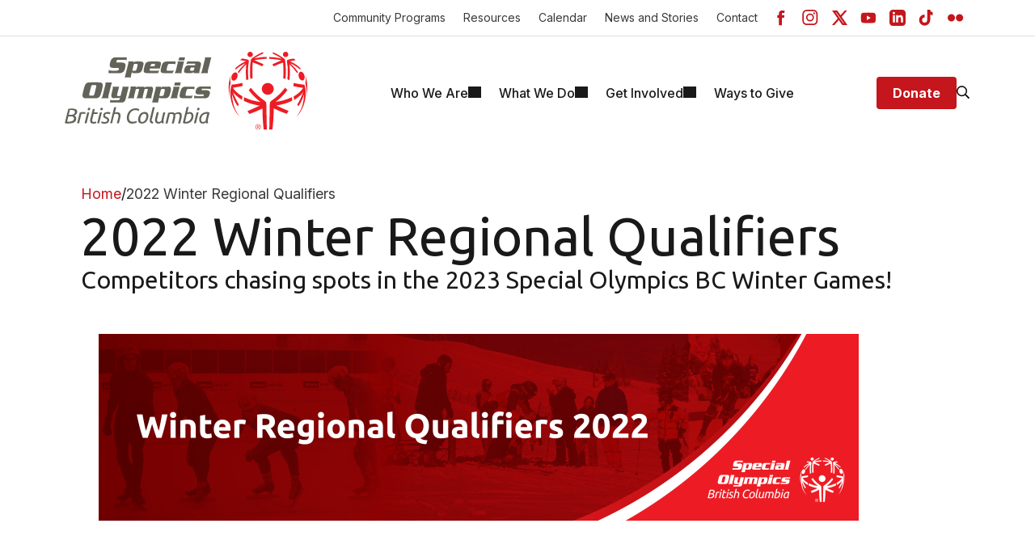

--- FILE ---
content_type: text/html; charset=utf-8
request_url: https://www.specialolympics.ca/british-columbia/2022-winter-regional-qualifiers
body_size: 11964
content:

<!DOCTYPE html>
<html lang="en">
<head>
    <meta charset="UTF-8">
    <meta name="viewport" content="width=device-width, initial-scale=1.0">
    <meta name="description" content="Special Olympics BC empowers individuals with intellectual disabilities through year-round sports, health programs, and inclusive community support." />
    <meta property='og:title' content='2022 Winter Regional Qualifiers' />
    <meta property='og:description' content='Special Olympics BC empowers individuals with intellectual disabilities through year-round sports, health programs, and inclusive community support.' />
    <meta property='og:url' content='https://www.specialolympics.ca/british-columbia/basic-pages/2022-winter-regional-qualifiers/' />
    

    <title>British Columbia | 2022 Winter Regional Qualifiers</title>
    <link rel="preconnect" href="https://fonts.googleapis.com">
    <link rel="preconnect" href="https://fonts.gstatic.com" crossorigin>
    <link href="https://fonts.googleapis.com/css2?family=Inter:ital,opsz,wght@0,14..32,100..900;1,14..32,100..900&display=swap" rel="stylesheet">
    <link href="https://fonts.googleapis.com/css2?family=Inter:ital,opsz,wght@0,14..32,100..900;1,14..32,100..900&family=Ubuntu:ital,wght@0,300;0,400;0,500;0,700;1,300;1,400;1,500;1,700&display=swap" rel="stylesheet">
    <!-- Google Tag Manager -->
<script>
    (function (w, d, s, l, i) {
        w[l] = w[l] || []; w[l].push({
            'gtm.start':

                new Date().getTime(), event: 'gtm.js'
        }); var f = d.getElementsByTagName(s)[0],

            j = d.createElement(s), dl = l != 'dataLayer' ? '&l=' + l : ''; j.async = true; j.src =

                'https://www.googletagmanager.com/gtm.js?id=' + i + dl; f.parentNode.insertBefore(j, f);

        })(window, document, 'script', 'dataLayer', 'GTM-PBH9ZHL');</script>
<!-- End Google Tag Manager -->

    <script defer src="/assets/js/app.js?cache=2et#sg"></script>
    <script defer src="/assets/js/svg.js?cache=2et#sg"></script>
    <script defer src="/assets/js/soc.js?cache=2et#sg"></script>
    <link rel="shortcut icon" href="/assets/images/soc.ico">
    <link href="/assets/css/styles.css?cache=2et#sg" rel="stylesheet">
    <link href="/assets/css/soc.css?master=2et#sg" rel="stylesheet">
        <!-- Meta Pixel Code -->
    <script>
        !function (f, b, e, v, n, t, s) {
            if (f.fbq) return; n = f.fbq = function () {
                n.callMethod ?
                n.callMethod.apply(n, arguments) : n.queue.push(arguments)
            };

            if (!f._fbq) f._fbq = n; n.push = n; n.loaded = !0; n.version = '2.0';
            n.queue = []; t = b.createElement(e); t.async = !0;
            t.src = v; s = b.getElementsByTagName(e)[0];
            s.parentNode.insertBefore(t, s)
        }(window, document, 'script','https://connect.facebook.net/en_US/fbevents.js');

        fbq('init', '229126447428704');
        fbq('track', 'PageView');
    </script>
    <noscript>
        <img height="1" width="1" style="display:none" src="https://www.facebook.com/tr?id=229126447428704&ev=PageView&noscript=1" />
    </noscript>
    <!-- End Meta Pixel Code -->

    
</head>
<body> 
    <!-- Google Tag Manager (noscript) -->
    <noscript>
        <iframe src="https://www.googletagmanager.com/ns.html?id=GTM-PBH9ZHL" height="0" width="0" style="display:none;visibility:hidden"></iframe>
    </noscript>
    <!-- End Google Tag Manager (noscript) -->

<!-- HEADER STARTS -->
    <header>
        
        <section class="section top-header">
        <!-- Quick links for desktop -->
            <ul class="quick-links__list">

<li class="quick-links__item"><a target="_self" title="Community Programs" href="/british-columbia/communities/" class="quick-links__link ">Community Programs</a></li>

<li class="quick-links__item"><a target="_self" title="Resources" href="/british-columbia/resources/" class="quick-links__link ">Resources</a></li>

<li class="quick-links__item"><a target="_self" title="Calendar" href="/british-columbia/calendar/" class="quick-links__link ">Calendar</a></li>

<li class="quick-links__item"><a target="_self" title="News and Stories" href="/british-columbia/news-and-stories/" class="quick-links__link ">News and Stories</a></li>

<li class="quick-links__item"><a target="_self" title="Contact" href="/british-columbia/who-we-are/leadership/staff-communities/" class="quick-links__link ">Contact</a></li>
            </ul>
        <!-- Quick links for desktop -->
            <ul class="social-links">

<li class="social-links__item">
    <a href="https://www.facebook.com/specialolympicsbc/" target="_socialMedia" class="social-links__link" title="Facebook">
        <svg class="icon" width="20" height="20">
            <use xlink:href="#icon-Facebook"></use>
        </svg>
    </a>
</li>


<li class="social-links__item">
    <a href="https://www.instagram.com/specialolympicsbc/" target="_socialMedia" class="social-links__link" title="Instagram">
        <svg class="icon" width="20" height="20">
            <use xlink:href="#icon-Instagram"></use>
        </svg>
    </a>
</li>


<li class="social-links__item">
    <a href="https://x.com/specialobc" target="_socialMedia" class="social-links__link" title="Twitter">
        <svg class="icon" width="20" height="20">
            <use xlink:href="#icon-Twitter"></use>
        </svg>
    </a>
</li>


<li class="social-links__item">
    <a href="https://www.youtube.com/user/specialolympicsbc" target="_socialMedia" class="social-links__link" title="Youtube">
        <svg class="icon" width="20" height="20">
            <use xlink:href="#icon-Youtube"></use>
        </svg>
    </a>
</li>


<li class="social-links__item">
    <a href="https://www.linkedin.com/company/special-olympics-bc" target="_socialMedia" class="social-links__link" title="LinkedIn">
        <svg class="icon" width="20" height="20">
            <use xlink:href="#icon-LinkedIn"></use>
        </svg>
    </a>
</li>


<li class="social-links__item">
    <a href="https://www.tiktok.com/@specialolympicsbc" target="_socialMedia" class="social-links__link" title="TikTok">
        <svg class="icon" width="20" height="20">
            <use xlink:href="#icon-TikTok"></use>
        </svg>
    </a>
</li>


<li class="social-links__item">
    <a href="https://www.flickr.com/photos/specialolympicsbc/albums" target="_socialMedia" class="social-links__link" title="Flickr">
        <svg class="icon" width="20" height="20">
            <use xlink:href="#icon-Flickr"></use>
        </svg>
    </a>
</li>

            </ul>
        
        


        </section>
        <section class="section header header--sticky">
            <div class="header__inner">
                <a href="/british-columbia/" class="logo" title="British Columbia">
                    <img src="/media/yqqas2wf/so_british_columbia_2-line_2c-grey.svg?width=100&amp;height=20&amp;v=1dbdb059a9c8530" alt="British Columbia" />
                </a>

                <!-- Navigation STARTS -->
                

<nav class="navigation" data-navigation>
    <ul class="navigation__list">
            <li class="navigation__item  " data-navigation-item>
            <a href="/british-columbia/who-we-are/" class="navigation__link " target="">
                <span>Who We Are</span>
            </a>
                <!-- Navigation subsection MULTI level  STARTS-->
                <div class="subnavigation subnavigation_multi-level" data-subnavigation>
                    <button class="hidden-desktop-middle subnavigation__go-back" data-navigation-back>
                        <svg class="icon" width="16" height="18">
                            <use xlink:href="#icon-arrow-right"></use>
                        </svg>
                        <span>Go Back</span>
                    </button>
                    <div class="subnavigation__block">
                        <ul class="subnavigation__list" data-subnavigation-list>
                            <li class="subnavigation__item hidden-desktop-middle">
                                <a href="/british-columbia/who-we-are/" class="subnavigation__link " target="">
                                    <span>Who We Are Overview</span>
                                </a>
                            </li>
                            <li class="subnavigation__item " data-subnavigation-item>
                                <a href="/british-columbia/who-we-are/athletes/" class="subnavigation__link " target="" title="Athletes">
                                    <span>Athletes</span>
                                </a>
                            </li>
                            <li class="subnavigation__item " data-subnavigation-item>
                                <a href="/british-columbia/who-we-are/volunteers/" class="subnavigation__link " target="" title="Volunteers">
                                    <span>Volunteers</span>
                                </a>
                            </li>
                            <li class="subnavigation__item " data-subnavigation-item>
                                <a href="/british-columbia/who-we-are/communities/" class="subnavigation__link " target="" title="Communities">
                                    <span>Communities</span>
                                </a>
                            </li>
                            <li class="subnavigation__item " data-subnavigation-item>
                                <a href="/british-columbia/who-we-are/families-friends/" class="subnavigation__link " target="" title="Families &amp; Friends">
                                    <span>Families &amp; Friends</span>
                                </a>
                            </li>
                            <li class="subnavigation__item " data-subnavigation-item>
                                <a href="/british-columbia/who-we-are/organization/" class="subnavigation__link " target="" title="Organization">
                                    <span>Organization</span>
                                </a>
                                <div class="nested-navigation" data-nested-navigation>
                                    <button class="hidden-desktop-middle subnavigation__go-back" data-navigation-back>
                                        <svg class="icon" width="16" height="18">
                                            <use xlink:href="#icon-arrow-right"></use>
                                        </svg>
                                        <span>Go Back</span>
                                    </button>
                                    <div class="sublist hidden-desktop-middle">
                                       <a href="/british-columbia/who-we-are/organization/" target="" title="Organization" class="sublist__main-link">Organization Overview</a>
                                    </div>
                                    <div class="sublist">
                                        <a href="/british-columbia/who-we-are/organization/mission-vision-values/" class="sublist__main-link " target="">Mission, Vision, &amp; Values</a>
                                    </div>
                                    <div class="sublist">
                                        <a href="/british-columbia/who-we-are/organization/strategic-plan/" class="sublist__main-link " target="">Strategic Plan</a>
                                    </div>
                                    <div class="sublist">
                                        <a href="/british-columbia/who-we-are/organization/history/" class="sublist__main-link " target="">History</a>
                                    </div>
                                    <div class="sublist">
                                        <a href="/british-columbia/who-we-are/organization/policies/" class="sublist__main-link " target="">Policies</a>
                                    </div>
                                    <div class="sublist">
                                        <a href="/british-columbia/who-we-are/organization/agm-minutes-and-audited-financial-statements/" class="sublist__main-link " target="">AGM Minutes and Audited Financial Statements</a>
                                    </div>
                                    <div class="sublist">
                                        <a href="/british-columbia/who-we-are/organization/special-olympics-affiliations/" class="sublist__main-link " target="">Special Olympics Affiliations</a>
                                    </div>
                                    <a href="https://sobc.crowdchange.ca/1875/donate" title="Donate" target="donation" class="button button__primary button__medium subnavigation__btn ">Donate</a>
                                </div>
                            </li>
                            <li class="subnavigation__item " data-subnavigation-item>
                                <a href="/british-columbia/who-we-are/impact-report/" class="subnavigation__link " target="" title="Impact Report">
                                    <span>Impact Report</span>
                                </a>
                            </li>
                            <li class="subnavigation__item " data-subnavigation-item>
                                <a href="/british-columbia/who-we-are/leadership/" class="subnavigation__link " target="" title="Leadership">
                                    <span>Leadership</span>
                                </a>
                                <div class="nested-navigation" data-nested-navigation>
                                    <button class="hidden-desktop-middle subnavigation__go-back" data-navigation-back>
                                        <svg class="icon" width="16" height="18">
                                            <use xlink:href="#icon-arrow-right"></use>
                                        </svg>
                                        <span>Go Back</span>
                                    </button>
                                    <div class="sublist hidden-desktop-middle">
                                       <a href="/british-columbia/who-we-are/leadership/" target="" title="Leadership" class="sublist__main-link">Leadership Overview</a>
                                    </div>
                                    <div class="sublist">
                                        <a href="/british-columbia/who-we-are/leadership/leadership-council/" class="sublist__main-link " target="">Leadership Council</a>
                                    </div>
                                    <div class="sublist">
                                        <a href="/british-columbia/who-we-are/leadership/board-of-directors/" class="sublist__main-link " target="">Board of Directors</a>
                                    </div>
                                    <div class="sublist">
                                        <a href="/british-columbia/who-we-are/leadership/staff-communities/" class="sublist__main-link " target="">Staff &amp; Communities</a>
                                    </div>
                                    <div class="sublist">
                                        <a href="/british-columbia/who-we-are/leadership/sobc-athlete-input-council/" class="sublist__main-link " target="">SOBC Athlete Input Council</a>
                                    </div>
                                    <a href="https://sobc.crowdchange.ca/1875/donate" title="Donate" target="donation" class="button button__primary button__medium subnavigation__btn ">Donate</a>
                                </div>
                            </li>
                            <li class="subnavigation__item " data-subnavigation-item>
                                <a href="/british-columbia/who-we-are/sponsors/" class="subnavigation__link " target="" title="Sponsors">
                                    <span>Sponsors</span>
                                </a>
                            </li>
                            <li class="subnavigation__item " data-subnavigation-item>
                                <a href="/british-columbia/who-we-are/celebrity-supporters/" class="subnavigation__link " target="" title="Celebrity Supporters">
                                    <span>Celebrity Supporters</span>
                                </a>
                            </li>
                            <li class="subnavigation__item " data-subnavigation-item>
                                <a href="/british-columbia/who-we-are/about-intellectual-disabilities/" class="subnavigation__link " target="" title="About Intellectual Disabilities">
                                    <span>About Intellectual Disabilities</span>
                                </a>
                            </li>
                        </ul>
                    </div>
                    <a href="https://sobc.crowdchange.ca/1875/donate" title="Donate" target="donation" class="button button__primary button__medium subnavigation__btn ">Donate</a>
                </div>
                    <!-- Navigation subsection MULTI level  ENDS-->
        </li>
            <li class="navigation__item  " data-navigation-item>
            <a href="/british-columbia/what-we-do/" class="navigation__link " target="">
                <span>What We Do</span>
            </a>
                <!-- Navigation subsection MULTI level  STARTS-->
                <div class="subnavigation subnavigation_multi-level" data-subnavigation>
                    <button class="hidden-desktop-middle subnavigation__go-back" data-navigation-back>
                        <svg class="icon" width="16" height="18">
                            <use xlink:href="#icon-arrow-right"></use>
                        </svg>
                        <span>Go Back</span>
                    </button>
                    <div class="subnavigation__block">
                        <ul class="subnavigation__list" data-subnavigation-list>
                            <li class="subnavigation__item hidden-desktop-middle">
                                <a href="/british-columbia/what-we-do/" class="subnavigation__link " target="">
                                    <span>What We Do Overview</span>
                                </a>
                            </li>
                            <li class="subnavigation__item " data-subnavigation-item>
                                <a href="/british-columbia/what-we-do/sports-and-programs/" class="subnavigation__link " target="" title="Sports and Programs">
                                    <span>Sports and Programs</span>
                                </a>
                                <div class="nested-navigation" data-nested-navigation>
                                    <button class="hidden-desktop-middle subnavigation__go-back" data-navigation-back>
                                        <svg class="icon" width="16" height="18">
                                            <use xlink:href="#icon-arrow-right"></use>
                                        </svg>
                                        <span>Go Back</span>
                                    </button>
                                    <div class="sublist hidden-desktop-middle">
                                       <a href="/british-columbia/what-we-do/sports-and-programs/" target="" title="Sports and Programs" class="sublist__main-link">Sports and Programs Overview</a>
                                    </div>
                                    <div class="sublist">
                                        <a href="/british-columbia/what-we-do/sports-and-programs/summer-sports/" class="sublist__main-link " target="">Summer Sports</a>
                                    </div>
                                    <div class="sublist">
                                        <a href="/british-columbia/what-we-do/sports-and-programs/winter-sports/" class="sublist__main-link " target="">Winter Sports</a>
                                    </div>
                                    <div class="sublist">
                                        <a href="/british-columbia/what-we-do/sports-and-programs/bring-a-buddy/" class="sublist__main-link " target="">Bring a Buddy</a>
                                    </div>
                                    <div class="sublist">
                                        <a href="/british-columbia/what-we-do/sports-and-programs/youth-programs/" class="sublist__main-link " target="">Youth Programs</a>
                                    </div>
                                    <div class="sublist">
                                        <a href="/british-columbia/what-we-do/sports-and-programs/health/" class="sublist__main-link " target="">Health</a>
                                    </div>
                                    <div class="sublist">
                                        <a href="/british-columbia/what-we-do/sports-and-programs/coach-development/" class="sublist__main-link " target="">Coach Development</a>
                                    </div>
                                    <div class="sublist">
                                        <a href="/british-columbia/what-we-do/sports-and-programs/athlete-leadership/" class="sublist__main-link " target="">Athlete Leadership</a>
                                    </div>
                                    <a href="https://sobc.crowdchange.ca/1875/donate" title="Donate" target="donation" class="button button__primary button__medium subnavigation__btn ">Donate</a>
                                </div>
                            </li>
                            <li class="subnavigation__item " data-subnavigation-item>
                                <a href="/british-columbia/what-we-do/games-and-competitions/" class="subnavigation__link " target="" title="Games and Competitions">
                                    <span>Games and Competitions</span>
                                </a>
                                <div class="nested-navigation" data-nested-navigation>
                                    <button class="hidden-desktop-middle subnavigation__go-back" data-navigation-back>
                                        <svg class="icon" width="16" height="18">
                                            <use xlink:href="#icon-arrow-right"></use>
                                        </svg>
                                        <span>Go Back</span>
                                    </button>
                                    <div class="sublist hidden-desktop-middle">
                                       <a href="/british-columbia/what-we-do/games-and-competitions/" target="" title="Games and Competitions" class="sublist__main-link">Games and Competitions Overview</a>
                                    </div>
                                    <div class="sublist">
                                        <a href="/british-columbia/what-we-do/games-and-competitions/2026-sobc-winter-regional-qualifiers/" class="sublist__main-link " target="">2026 SOBC Winter Regional Qualifiers</a>
                                    </div>
                                    <div class="sublist">
                                        <a href="/british-columbia/what-we-do/games-and-competitions/so-team-bc-2026/" class="sublist__main-link " target="">SO Team BC 2026</a>
                                    </div>
                                    <div class="sublist">
                                        <a href="/british-columbia/what-we-do/games-and-competitions/2025-special-olympics-bc-summer-games/" class="sublist__main-link " target="">2025 Special Olympics BC Summer Games</a>
                                    </div>
                                    <div class="sublist">
                                        <a href="/british-columbia/what-we-do/games-and-competitions/past-games/" class="sublist__main-link " target="">Past Games</a>
                                    </div>
                                    <a href="https://sobc.crowdchange.ca/1875/donate" title="Donate" target="donation" class="button button__primary button__medium subnavigation__btn ">Donate</a>
                                </div>
                            </li>
                            <li class="subnavigation__item " data-subnavigation-item>
                                <a href="/british-columbia/what-we-do/safe-sport/" class="subnavigation__link " target="" title="Safe Sport">
                                    <span>Safe Sport</span>
                                </a>
                            </li>
                            <li class="subnavigation__item " data-subnavigation-item>
                                <a href="/british-columbia/what-we-do/changing-attitudes/" class="subnavigation__link " target="" title="Changing Attitudes">
                                    <span>Changing Attitudes</span>
                                </a>
                                <div class="nested-navigation" data-nested-navigation>
                                    <button class="hidden-desktop-middle subnavigation__go-back" data-navigation-back>
                                        <svg class="icon" width="16" height="18">
                                            <use xlink:href="#icon-arrow-right"></use>
                                        </svg>
                                        <span>Go Back</span>
                                    </button>
                                    <div class="sublist hidden-desktop-middle">
                                       <a href="/british-columbia/what-we-do/changing-attitudes/" target="" title="Changing Attitudes" class="sublist__main-link">Changing Attitudes Overview</a>
                                    </div>
                                    <div class="sublist">
                                        <a href="/british-columbia/what-we-do/changing-attitudes/special-olympics-global-week-of-inclusion/" class="sublist__main-link " target="">Special Olympics Global Week of Inclusion</a>
                                    </div>
                                    <div class="sublist">
                                        <a href="/british-columbia/what-we-do/changing-attitudes/spread-the-word/" class="sublist__main-link " target="">Spread the Word</a>
                                    </div>
                                    <div class="sublist">
                                        <a href="/british-columbia/what-we-do/changing-attitudes/unified-champion-schools/" class="sublist__main-link " target="">Unified Champion Schools</a>
                                    </div>
                                    <a href="https://sobc.crowdchange.ca/1875/donate" title="Donate" target="donation" class="button button__primary button__medium subnavigation__btn ">Donate</a>
                                </div>
                            </li>
                            <li class="subnavigation__item " data-subnavigation-item>
                                <a href="/british-columbia/what-we-do/sport-rules-and-resources/" class="subnavigation__link " target="" title="Sport Rules and Resources">
                                    <span>Sport Rules and Resources</span>
                                </a>
                            </li>
                            <li class="subnavigation__item " data-subnavigation-item>
                                <a href="/british-columbia/what-we-do/awards/" class="subnavigation__link " target="" title="Awards">
                                    <span>Awards</span>
                                </a>
                            </li>
                            <li class="subnavigation__item " data-subnavigation-item>
                                <a href="/british-columbia/what-we-do/hall-of-fame/" class="subnavigation__link " target="" title="Hall of Fame">
                                    <span>Hall of Fame</span>
                                </a>
                                <div class="nested-navigation" data-nested-navigation>
                                    <button class="hidden-desktop-middle subnavigation__go-back" data-navigation-back>
                                        <svg class="icon" width="16" height="18">
                                            <use xlink:href="#icon-arrow-right"></use>
                                        </svg>
                                        <span>Go Back</span>
                                    </button>
                                    <div class="sublist hidden-desktop-middle">
                                       <a href="/british-columbia/what-we-do/hall-of-fame/" target="" title="Hall of Fame" class="sublist__main-link">Hall of Fame Overview</a>
                                    </div>
                                    <div class="sublist">
                                        <a href="/british-columbia/what-we-do/hall-of-fame/athlete-category/" class="sublist__main-link " target="">Athlete Category</a>
                                    </div>
                                    <div class="sublist">
                                        <a href="/british-columbia/what-we-do/hall-of-fame/builder-local-category/" class="sublist__main-link " target="">Builder (Local) Category</a>
                                    </div>
                                    <div class="sublist">
                                        <a href="/british-columbia/what-we-do/hall-of-fame/builder-provincial-category/" class="sublist__main-link " target="">Builder (Provincial) Category</a>
                                    </div>
                                    <div class="sublist">
                                        <a href="/british-columbia/what-we-do/hall-of-fame/sponsor-category/" class="sublist__main-link " target="">Sponsor Category</a>
                                    </div>
                                    <a href="https://sobc.crowdchange.ca/1875/donate" title="Donate" target="donation" class="button button__primary button__medium subnavigation__btn ">Donate</a>
                                </div>
                            </li>
                        </ul>
                    </div>
                    <a href="https://sobc.crowdchange.ca/1875/donate" title="Donate" target="donation" class="button button__primary button__medium subnavigation__btn ">Donate</a>
                </div>
                    <!-- Navigation subsection MULTI level  ENDS-->
        </li>
            <li class="navigation__item  " data-navigation-item>
            <a href="/british-columbia/get-involved/" class="navigation__link " target="">
                <span>Get Involved</span>
            </a>
                    <!-- Navigation subsection SINGLE level  STARTS -->
                    <div class="subnavigation subnavigation_single-level subnavigation_with-image" data-subnavigation>
                    <button class="hidden-desktop-middle subnavigation__go-back" data-navigation-back>
                        <svg class="icon" width="16" height="18">
                            <use xlink:href="#icon-arrow-right"></use>
                        </svg>
                        <span>Go Back</span>
                    </button>
                    <ul class="subnavigation__list" data-subnavigation-list>
                        <li class="subnavigation__item hidden-desktop-middle">
                            <a href="/british-columbia/get-involved/" target="" title="Get Involved" class="subnavigation__link ">
                                <span>Get Involved Overview</span>
                            </a>
                        </li>
                        <li class="subnavigation__item " data-subnavigation-item>
                            <a href="/british-columbia/get-involved/become-an-athlete/" target="" title="Become an Athlete" class="subnavigation__link ">Become an Athlete</a>
                        </li>
                        <li class="subnavigation__item " data-subnavigation-item>
                            <a href="/british-columbia/get-involved/become-a-volunteer/" target="" title="Become a Volunteer" class="subnavigation__link ">Become a Volunteer</a>
                        </li>
                        <li class="subnavigation__item " data-subnavigation-item>
                            <a href="/british-columbia/get-involved/become-a-donor/" target="" title="Become a Donor" class="subnavigation__link ">Become a Donor</a>
                        </li>
                        <li class="subnavigation__item " data-subnavigation-item>
                            <a href="/british-columbia/get-involved/job-opportunities/" target="" title="Job Opportunities" class="subnavigation__link ">Job Opportunities</a>
                        </li>
                        <li class="subnavigation__item " data-subnavigation-item>
                            <a href="/british-columbia/get-involved/e-newsletters/" target="" title="E-Newsletters" class="subnavigation__link ">E-Newsletters</a>
                        </li>
                        <li class="subnavigation__item " data-subnavigation-item>
                            <a href="/british-columbia/get-involved/latest-news/" target="" title="Latest News" class="subnavigation__link ">Latest News</a>
                        </li>
                        <li class="subnavigation__item " data-subnavigation-item>
                            <a href="/british-columbia/get-involved/follow-us-on-social-media/" target="" title="Follow Us on Social Media" class="subnavigation__link ">Follow Us on Social Media</a>
                        </li>
                        <li class="subnavigation__item " data-subnavigation-item>
                            <a href="/british-columbia/get-involved/registration/" target="" title="Registration" class="subnavigation__link ">Registration</a>
                        </li>
                    </ul>
                    <div class="subnavigation__image-wrapper">
                        <img src="/media/hz4i1xsr/sobc-coach-athlete-sobc-games-2023.jpg?width=803&amp;height=536&amp;v=1dbd01e3ff13410" alt="/media/hz4i1xsr/sobc-coach-athlete-sobc-games-2023.jpg?width=803&amp;height=536&amp;v=1dbd01e3ff13410" class="subnavigation__image">
                    </div>
                    <a href="https://sobc.crowdchange.ca/1875/donate" title="Donate" target="donation" class="button button__primary button__medium subnavigation__btn ">Donate</a>
                </div>
                <!-- Navigation subsection SINGLE level  ENDS -->
        </li>
            <li class="navigation__item  " data-navigation-item>
            <a href="/british-columbia/ways-to-give/" class="navigation__link " target="">
                <span>Ways to Give</span>
            </a>
        </li>
    </ul>

    <div class="navigation-bottom">
        

        <ul class="quick-links__list">

<li class="quick-links__item"><a target="_self" title="Community Programs" href="/british-columbia/communities/" class="quick-links__link ">Community Programs</a></li>

<li class="quick-links__item"><a target="_self" title="Resources" href="/british-columbia/resources/" class="quick-links__link ">Resources</a></li>

<li class="quick-links__item"><a target="_self" title="Calendar" href="/british-columbia/calendar/" class="quick-links__link ">Calendar</a></li>

<li class="quick-links__item"><a target="_self" title="News and Stories" href="/british-columbia/news-and-stories/" class="quick-links__link ">News and Stories</a></li>

<li class="quick-links__item"><a target="_self" title="Contact" href="/british-columbia/who-we-are/leadership/staff-communities/" class="quick-links__link ">Contact</a></li>
        </ul>
        <ul class="social-links">

<li class="social-links__item">
    <a href="https://www.facebook.com/specialolympicsbc/" target="_socialMedia" class="social-links__link" title="Facebook">
        <svg class="icon" width="20" height="20">
            <use xlink:href="#icon-Facebook"></use>
        </svg>
    </a>
</li>


<li class="social-links__item">
    <a href="https://www.instagram.com/specialolympicsbc/" target="_socialMedia" class="social-links__link" title="Instagram">
        <svg class="icon" width="20" height="20">
            <use xlink:href="#icon-Instagram"></use>
        </svg>
    </a>
</li>


<li class="social-links__item">
    <a href="https://x.com/specialobc" target="_socialMedia" class="social-links__link" title="Twitter">
        <svg class="icon" width="20" height="20">
            <use xlink:href="#icon-Twitter"></use>
        </svg>
    </a>
</li>


<li class="social-links__item">
    <a href="https://www.youtube.com/user/specialolympicsbc" target="_socialMedia" class="social-links__link" title="Youtube">
        <svg class="icon" width="20" height="20">
            <use xlink:href="#icon-Youtube"></use>
        </svg>
    </a>
</li>


<li class="social-links__item">
    <a href="https://www.linkedin.com/company/special-olympics-bc" target="_socialMedia" class="social-links__link" title="LinkedIn">
        <svg class="icon" width="20" height="20">
            <use xlink:href="#icon-LinkedIn"></use>
        </svg>
    </a>
</li>


<li class="social-links__item">
    <a href="https://www.tiktok.com/@specialolympicsbc" target="_socialMedia" class="social-links__link" title="TikTok">
        <svg class="icon" width="20" height="20">
            <use xlink:href="#icon-TikTok"></use>
        </svg>
    </a>
</li>


<li class="social-links__item">
    <a href="https://www.flickr.com/photos/specialolympicsbc/albums" target="_socialMedia" class="social-links__link" title="Flickr">
        <svg class="icon" width="20" height="20">
            <use xlink:href="#icon-Flickr"></use>
        </svg>
    </a>
</li>

        </ul>
        <a href="https://sobc.crowdchange.ca/1875/donate" title="Donate" target="donation" class="button button__primary button__medium subnavigation__btn ">Donate</a>
    </div>
</nav>
                <!-- Navigation ENDS -->

                <div class="header__buttons">
                    <a href="https://sobc.crowdchange.ca/1875/donate" target="_blank" class="button button__primary button__medium " title="Donate">Donate</a>
                    <button class="search-bar-button" data-search-bar-button title="Keyword Search">
                        <svg class="icon icon-search" width="17" height="17">
                            <use xlink:href="#icon-search"></use>
                        </svg>
                        <svg class="icon icon-close" width="17" height="17">
                            <use xlink:href="#icon-close"></use>
                        </svg>
                    </button>
                    <button class="btn-nav" data-navigation-button>
                        <svg class="icon icon-menu" width="22" height="18">
                            <use xlink:href="#icon-menu"></use>
                        </svg>
                        <svg class="icon icon-close" width="16" height="16">
                            <use xlink:href="#icon-close"></use>
                        </svg>
                    </button>
                </div>
                <!-- Search bar starts -->
            <form action="/british-columbia/search-results/" data-search-url="/british-columbia/search-results/" id="form-search" class="search-bar hidden" data-search-bar>
                    <div class="search-bar__inner">
                    <input class="input search-bar__input" type="text" name="search" aria-label="Search bar" data-search-bar-input placeholder="Keyword Search..." data-search-result-url="/british-columbia/search-results/" />
                        <button type="submit" class="search-bar__button">
                            <svg class="icon" width="24" height="24">
                                <use xlink:href="#icon-search"></use>
                            </svg>
                        </button>
                    </div>
                    <button class="search-bar__close" data-search-bar-close>
                        <svg class="icon icon-close" width="18" height="18">
                            <use xlink:href="#icon-close"></use>
                        </svg>
                    </button>
                </form>
                <!-- Search bar ends -->
            </div>
        </section>

    </header>
<!-- HEADER ENDS -->
    <main>
        
        
<!-- Article title starts -->
<section class="article-title">
    
        <!-- Breadcrumbs starts -->
        <section class="breadcrumbs">
            <ul class="breadcrumbs__list">
                <li class="breadcrumbs__item">
                    <a href="/british-columbia/" class="breadcrumbs__link">Home</a>
                </li>
                <li class="breadcrumbs__item">
                    <span>2022 Winter Regional Qualifiers</span>
                </li>
            </ul>
        </section>
        <!-- Breadcrumbs ends -->


    <h1 class="article-title__title">2022 Winter Regional Qualifiers</h1>
        <h4 class="article-title__title" style="font-size:30px">Competitors chasing spots in the 2023 Special Olympics BC Winter Games!</h4>
</section>

<section class="section-wide section-spacer">
    

    


<div class="rich-text">
<div alt="Winter Regional Qualifiers banner image" data-embed-button="file_browser" data-entity-embed-display="image:image" data-entity-embed-display-settings="{&quot;link_url&quot;:&quot;&quot;,&quot;link_url_target&quot;:0,&quot;image_style&quot;:&quot;940_x_529&quot;,&quot;image_link&quot;:&quot;&quot;}" data-entity-type="file" data-entity-uuid="293aa76b-fba3-45ea-af40-364953c22575" data-langcode="en" class="embedded-entity">  <img loading="lazy" src="https://ucmediastrglivecacent01.blob.core.windows.net/d297c997-7024-4abf-888c-08c769325636/files/styles/940_x_529/public/SOBC_2022_RQ_WebBanner.png?itok=S1vDLhNP" width="940" height="231" alt="Winter Regional Qualifiers banner image" typeof="foaf:Image" class="image-style-_40-x-529" /></div>
<p> </p>

<p>As part of the Special Olympics Games cycle, Special Olympics BC Locals and Regions around the province host Regional Qualifiers, where athletes compete for the chance to advance to the next Provincial Games.</p>

<p>In 2022, winter-sport Regional Qualifiers were hosted around the province, for athletes trying to qualify for the <a href="https://www.specialolympics.ca/british-columbia/news/2023-special-olympics-bc-winter-games-coming-kamloops">2023 Special Olympics BC Winter Games</a>! All events followed <a data-entity-substitution="canonical" data-entity-type="node" data-entity-uuid="1509367f-85fd-44b1-ace9-821fd50662a0" href="/british-columbia/sobc-communicable-disease-prevention-plan" title="SOBC Communicable Disease Prevention Plan">SOBC's strong Return to Sport safety protocols</a>.</p>

<p><a class="btn-secondary" href="https://www.specialolympics.ca/british-columbia/news/2022-winter-regional-qualifiers-showcased-skills-and-reconnected-friends">Read the Regional Qualifier recap</a></p>

<p><a class="btn-primary" href="https://www.specialolympics.ca/british-columbia/registration">Register for SOBC programs</a></p>

<p><a class="btn-secondary" href="https://www.flickr.com/photos/specialolympicsbc/albums/72177720297428532">Find Regional Qualifier photos</a></p>

<p> </p>

<h2>Qualifier dates and details:</h2>

<h3>5-Pin Bowling</h3>

<ul><li><a href="https://www.specialolympics.ca/british-columbia/events/sat-03052022-1000/2022-sobc-region-8-5-pin-bowling-regional-qualifier">Region 8: March 5, Dawson Creek</a></li>
	<li><a href="https://www.specialolympics.ca/british-columbia/events/thu-03102022-1600/2022-sobc-region-4-5-pin-bowling-regional-qualifier">Region 4: March 10, Richmond</a></li>
	<li><a href="https://www.specialolympics.ca/british-columbia/events/sun-03202022-0830/2022-sobc-region-3-5-pin-bowling-regional-qualifier">Region 3: March 20, Abbotsford</a></li>
	<li><a href="https://www.specialolympics.ca/british-columbia/events/sun-03272022-0815/2022-sobc-region-6-5-pin-bowling-regional-qualifier">Region 6: March 27, Nanaimo</a></li>
	<li><a href="https://www.specialolympics.ca/british-columbia/events/sun-04032022-1000/2022-sobc-region-2-5-pin-bowling-regional-qualifier">Region 2: April 3, Kamloops</a></li>
	<li>Region 1: April 2, Trail</li>
	<li>Region 5: May 13, Vancouver</li>
</ul><h3>Alpine skiing</h3>

<ul><li><a href="https://www.specialolympics.ca/british-columbia/events/sun-03132022-0900/2022-sobc-alpine-skiing-regional-qualifier">Province-wide: March 13, Sasquatch Mountain Resort</a></li>
</ul><h3>Cross country skiing &amp; snowshoeing</h3>

<ul><li><a href="https://www.facebook.com/specialolympicsbc/posts/10160056042257146">Province-wide: February 20, Kelowna</a></li>
</ul><h3>Curling</h3>

<ul><li><a href="https://www.specialolympics.ca/british-columbia/events/fri-02252022-0800/sobc-region-6-curling-regional-qualifier">Region 6: February 25-26, Campbell River</a></li>
	<li><a href="https://www.specialolympics.ca/british-columbia/events/sat-03052022-1115/2022-sobc-region-4-curling-regional-qualifier">Region 4: March 5, Delta</a></li>
	<li><a href="https://www.specialolympics.ca/british-columbia/events/sat-03192022-0900/2022-sobc-region-2-curling-regional-qualifier">Region 2: March 19, Kamloops</a></li>
	<li>Regions 3 and 5: March 26, Langley</li>
	<li><a href="https://www.specialolympics.ca/british-columbia/events/sat-04022022-0900/2022-sobc-region-78-curling-regional-qualifier">Regions 7 &amp; 8: April 2-3, Prince George</a></li>
</ul><h3>Figure Skating</h3>

<ul><li>March 5: <a href="https://www.skatinginbc.com/events/2022-bcyk-section-starskate-competition-live" rel=" noopener" target="_blank">BC/YK Section STARSkate Competition</a> (Kelowna)</li>
	<li>March 12: 2022 BC/YK Section Special Olympics Competition at the <a href="https://www.skatinginbc.com/events/2022-bcyk-section-synchronized-skating-competition" rel=" noopener" target="_blank">BC/YK Section Synchronized Skating Competition</a> (Surrey)</li>
	<li>March 18 to 20: <a href="https://www.skatinginbc.com/events/2022-vancouver-island-funskate-competition" rel=" noopener" target="_blank">2022 Vancouver Island FunSkate Competition</a> (Victoria)</li>
</ul><h3>Floor Hockey</h3>

<ul><li><a href="https://www.specialolympics.ca/british-columbia/events/sun-03132022-0800/sobc-region-6-floor-hockey-regional-qualifier">Region 6: March 13, Comox Valley</a></li>
	<li><a href="https://www.specialolympics.ca/british-columbia/events/sat-03192022-0800/sobc-regions-3-4-5-floor-hockey-regional-qualifier">Regions 4 and 5: March 19, Richmond</a> </li>
	<li><a href="https://www.specialolympics.ca/british-columbia/events/sat-04092022-0900/2022-sobc-region-2-floor-hockey-regional-qualifier">Regions 1, 2, 7, &amp; 8: April 9, Kamloops</a> </li>
	<li><a href="https://www.specialolympics.ca/british-columbia/events/sun-04102022-0830/2022-sobc-region-3-floor-hockey-regional-qualifier-annual">Region 3: April 10, Abbotsford</a></li>
</ul><h3>Speed skating</h3>

<ul><li><a href="https://www.facebook.com/specialolympicsbc/posts/10159993746022146" rel=" noopener" target="_blank">Province-wide: January 16, Coquitlam</a></li>
</ul><p> </p>

<h2>When do we find out who qualified for the 2023 SOBC Winter Games?</h2>

<p>This year's Regional Qualifiers ended on May 13. Once all the qualifiers wrapped up, for all Regions, the number of spots given to each Regional team were calculated. These numbers are based on the participation in the Regional Qualifiers.</p>

<p>Each Regional team will soon begin their selection and endorsement process.</p>

<p>Get excited for team announcements later in 2022! </p>

<p>This process is the same as in years past.</p>

<p><a class="btn-primary" href="https://www.specialolympics.ca/british-columbia/policies">Find the SOBC sport policies on competition selection and endorsement</a></p>

<p> </p>

<h2>For more information, please contact:</h2>

<p><a class="btn-primary" href="mailto:competition@specialolympics.bc.ca">competition@specialolympics.bc.ca</a></p>

<p> </p>

<h2>Media coverage:</h2>

<p><a href="https://www.specialolympics.ca/british-columbia/news/sobc-athlete-reporters-miranda-orth-and-david-johnston">Athlete Reporters Miranda Orth and David Johnston on the return to in-person sports and competitions</a></p>

<div class="special-quote">"WITHOUT THE IN-PERSON PROGRAMS, WHEN WE DIDN'T HAVE THEM BECAUSE OF COVID GOING ON, I FELT SORT OF DISAPPOINTED REALLY, BECAUSE IT'S OUR LIFE, IT'S FUN, WE LOVE TO DO IT. WE GO TO COMPETITIONS FOR IT."</div>

<p><a href="https://www.revelstokereview.com/news/carving-his-own-path-young-revelstoke-athlete-shines-at-special-olympics-bc/" rel=" noopener" target="_blank">Revelstoke Review on young alpine skier Yorke Parkin and his journey</a></p>

<div class="special-quote">“I love watching him ski,” his mother says. “He couldn’t walk until he was two, he couldn’t even move at 18 months. To see him go this far and then go to compete and actually do this well, it’s like ‘oh my god.’ ”His dad and I are very proud.”</div>

<p><a href="https://www.burnslakelakesdistrictnews.com/news/danny-tress-from-burns-lake-ready-for-special-olympics-qualifiers/">Burns Lake Lakes District News on Danny Tress competing in the SOBC Snowshoeing Regional Qualifier</a></p>

<div class="special-quote">"It’s a great way to make new friends and just to have fun. I love meeting all the amazing athletes at these races.”<br /><br />
-Athlete Danny Tress</div>

<p><a href="https://www.quesnelobserver.com/sports/quesnel-special-olympics-bowlers-compete-in-dawson-creek/">Quesnel Cariboo Observer on the Region 8 5-Pin Regional Qualifier</a></p>

<div class="special-quote">"Coach Ellen Martz said the athletes who went were 'beyond excited' to get back to competition."</div>

<p><a href="https://www.princegeorgecitizen.com/local-sports/special-olympics-curling-qualifier-takes-place-in-prince-george-5226681">Prince George Citizen on the Curling Regional Qualifier for Regions 7 &amp; 8</a></p>

<div class="special-quote">"Everybody had a great time reconnecting and getting back into some competition.”<br /><br />
-Coach Fern Russell</div>

<p>The <a href="https://www.cranbrooktownsman.com/sports/local-special-olympians-race-at-regional-qualifiers/">Cranbrook Daily Townsman</a> and <a href="https://www.thegoldenstar.net/news/local-special-olympians-have-solid-showing-at-meet/">Golden Star</a> reported on their local athletes' successes at the SOBC Cross Country Skiing Regional Qualifier</p>

<div class="special-quote">"Golden has been well represented by these hard working and respectful athletes and we should all be proud of them."</div>

<p><a href="https://www.richmond-news.com/in-the-community/richmond-delta-compete-in-special-olympics-qualifier-5194230">Richmond News photos from the Region 4 Floor Hockey Regional Qualifier</a></p>

<p> </p>

<h2>For competition organizers:</h2>

<p><a class="btn-primary" data-entity-substitution="canonical" data-entity-type="node" data-entity-uuid="e5ec0491-a233-4b6a-a1db-1147270e12a2" href="/british-columbia/regional-qualifier-hosting-resources" title="Regional Qualifier Hosting Resources">Regional Qualifier hosting resources</a></p>

</div>


</section>
    </main>

    <!-- FOOTER STARTS -->
    <footer>
        

            <section class="footer-top">
                <div class="footer-info">
                    <a href="/british-columbia/" class="footer-logo" title="British Columbia">
                        <img src="/media/bcunmell/so_british_columbia_2-line_2c-white.svg?width=100&amp;height=20&amp;v=1dbdb059a85a1d0" alt="British Columbia" />
                    </a>
                    <p>
                    <p>3701 Hastings St, Burnaby BC V5C 2H6&nbsp;</p>
                    </p>
                </div>
                <div class="footer-links">
                    <p class="featured-links__title">Featured Links</p>
                    <ul class="featured-links">
                        <li class="featured-links__item">
                        <a href="/british-columbia/communities/" class="featured-links__link" title="Community Programs">Community Programs</a>
                        </li>
                        <li class="featured-links__item">
                        <a href="/british-columbia/resources/" class="featured-links__link" title="Resources">Resources</a>
                        </li>
                        <li class="featured-links__item">
                        <a href="/british-columbia/calendar/" class="featured-links__link" title="Calendar">Calendar</a>
                        </li>
                        <li class="featured-links__item">
                        <a href="/british-columbia/who-we-are/leadership/staff-communities/" class="featured-links__link" title="Contact Us">Contact Us</a>
                        </li>
                        <li class="featured-links__item">
                        <a href="/british-columbia/what-we-do/safe-sport/" class="featured-links__link" title="Safe Sport Resources">Safe Sport Resources</a>
                        </li>
                        <li class="featured-links__item">
                        <a href="" class="featured-links__link" title="Charitable #12947 2411 RR0001">Charitable #12947 2411 RR0001</a>
                        </li>
                        <li class="featured-links__item">
                        <a href="/british-columbia/get-involved/job-opportunities/" class="featured-links__link" title="Job Opportunities">Job Opportunities</a>
                        </li>
                        <li class="featured-links__item">
                        <a href="/media/w2ejim5i/admin-privacypolicy-june2021.pdf" target="_blank" class="featured-links__link" title="Private Policy">Private Policy</a>
                        </li>
                        <li class="featured-links__item">
                        <a href="/british-columbia/get-involved/latest-news/media/" target="" class="featured-links__link" title="Media">Media</a>
                        </li>
                    </ul>
                </div>

                <div class="footer-buttons">
                        <a class="button button__primary button__medium" target="_blank" href="https://sobc.crowdchange.ca/1875/donate" title="Donate Now">Donate Now</a>
                        <a class="button button__primary button__medium" href="/british-columbia/get-involved/" title="Get Involved">Get Involved</a>
                </div>

            </section>
            <section class="footer-bottom">
                <div class="footer-copyright">
                    <p>
                    <br />
                    ©2026 Special Olympics Canada
                    </p>
                </div>


                <ul class="footer-socials">

<li class="footer-socials__item">
    <a href="https://www.facebook.com/specialolympicsbc/" target="_socialMedia" class="footer-socials__link" title="Facebook">
        <svg class="icon" width="20" height="20">
            <use xlink:href="#icon-Facebook"></use>
        </svg>
    </a>
</li>


<li class="footer-socials__item">
    <a href="https://www.instagram.com/specialolympicsbc/" target="_socialMedia" class="footer-socials__link" title="Instagram">
        <svg class="icon" width="20" height="20">
            <use xlink:href="#icon-Instagram"></use>
        </svg>
    </a>
</li>


<li class="footer-socials__item">
    <a href="https://x.com/specialobc" target="_socialMedia" class="footer-socials__link" title="Twitter">
        <svg class="icon" width="20" height="20">
            <use xlink:href="#icon-Twitter"></use>
        </svg>
    </a>
</li>


<li class="footer-socials__item">
    <a href="https://www.youtube.com/user/specialolympicsbc" target="_socialMedia" class="footer-socials__link" title="Youtube">
        <svg class="icon" width="20" height="20">
            <use xlink:href="#icon-Youtube"></use>
        </svg>
    </a>
</li>


<li class="footer-socials__item">
    <a href="https://www.linkedin.com/company/special-olympics-bc" target="_socialMedia" class="footer-socials__link" title="LinkedIn">
        <svg class="icon" width="20" height="20">
            <use xlink:href="#icon-LinkedIn"></use>
        </svg>
    </a>
</li>


<li class="footer-socials__item">
    <a href="https://www.tiktok.com/@specialolympicsbc" target="_socialMedia" class="footer-socials__link" title="TikTok">
        <svg class="icon" width="20" height="20">
            <use xlink:href="#icon-TikTok"></use>
        </svg>
    </a>
</li>


<li class="footer-socials__item">
    <a href="https://www.flickr.com/photos/specialolympicsbc/albums" target="_socialMedia" class="footer-socials__link" title="Flickr">
        <svg class="icon" width="20" height="20">
            <use xlink:href="#icon-Flickr"></use>
        </svg>
    </a>
</li>

                </ul>
            </section>

    </footer>
    <!-- FOOTER ENDS -->
    <!-- Scroll top starts -->
    <div class="scroll-top hidden" data-scrolltop>
        <button class="scroll-top__btn" data-scrolltop-btn title="Back to Top">
            <svg class="icon" width="16" height="18">
                <use xlink:href="#icon-arrow-up"></use>
            </svg>
        </button>
    </div>
    <!-- Scroll top ends -->
    


<script async src="https://www.googletagmanager.com/gtag/js?id=G-YLN9KVGK9S"></script>
<script>
    window.dataLayer = window.dataLayer || [];
    function gtag() { dataLayer.push(arguments); }
    gtag('js', new Date());

    // Replace 'G-YLN9KVGK9S' with your Measurement ID
    gtag('config', 'G-YLN9KVGK9S');
</script>

    

</body>
</html>

--- FILE ---
content_type: text/css
request_url: https://www.specialolympics.ca/assets/css/styles.css?cache=2et
body_size: 26698
content:
.icon{vertical-align:top;fill:currentColor}.icon path{fill:inherit}h1,.h1{font-family:"Ubuntu",Arial,sans-serif;font-weight:400;font-size:28px;line-height:1.15;margin-bottom:32px}@media screen and (min-width: 768px)and (max-width: 1023px){h1,.h1{font-size:48px}}@media screen and (min-width: 1024px){h1,.h1{font-size:65px}}h2,.h2{font-family:"Ubuntu",Arial,sans-serif;font-weight:500;font-size:24px;line-height:1.15;margin-bottom:32px}@media screen and (min-width: 768px)and (max-width: 1023px){h2,.h2{font-size:32px}}@media screen and (min-width: 1024px){h2,.h2{font-size:48px}}h3,.h3{font-family:"Ubuntu",Arial,sans-serif;font-weight:500;font-size:22px;line-height:1.5;margin-bottom:20px}@media screen and (min-width: 768px)and (max-width: 1023px){h3,.h3{font-size:28px}}@media screen and (min-width: 1024px){h3,.h3{font-size:38px}}h4,.h4{font-family:"Ubuntu",Arial,sans-serif;font-weight:500;font-size:18px;line-height:1.5;margin-bottom:20px}@media screen and (min-width: 768px)and (max-width: 1023px){h4,.h4{font-size:22px}}@media screen and (min-width: 1024px){h4,.h4{font-size:24px}}.p-large{font-family:"Inter",Arial,sans-serif;font-weight:400;font-size:18px;line-height:2}.p-regular{font-family:"Inter",Arial,sans-serif;font-weight:400;font-size:16px;line-height:1.64}.p-small{font-family:"Inter",Arial,sans-serif;font-weight:400;font-size:14px;line-height:1.64}strong{font-weight:700}html,body{min-height:100%;scroll-behavior:smooth}body{margin:0;padding:0;color:#1a1919;font-family:"Inter",Arial,sans-serif}main{margin:0 auto;max-width:1920px}.section{padding:0 20px}@media screen and (min-width: 1024px){.section{padding:0 40px}}@media screen and (min-width: 1280px){.section{padding:0 80px}}.section-wide{max-width:1057px}.section-wide>*{margin:60px 0}.section-narrow{max-width:850px}.section-narrow>*{margin:40px 0}.section-narrow,.section-wide{margin:0 auto;padding:0 20px}@media screen and (min-width: 1024px){.section-narrow,.section-wide{padding:0 40px}}@media screen and (min-width: 1024px){.two-columns{display:flex;gap:calc(20px*2)}.two-columns .column-40{width:calc(40% - 20px)}.two-columns .column-50{width:calc(50% - 20px)}.two-columns .column-60{width:calc(60% - 20px)}}img{max-width:100%}.external-link,.sublist__main-link.external-link,.quick-links__link.external-link,.subnavigation__link.external-link,.navigation__link.external-link{position:relative;display:inline-flex;align-items:center;gap:10px}.external-link:after,.sublist__main-link.external-link:after,.quick-links__link.external-link:after,.subnavigation__link.external-link:after,.navigation__link.external-link:after{content:"";display:block;width:20px;height:10px;mask-repeat:no-repeat;mask-position:right;mask-size:10px;mask-image:url(/8dd092450d8c529deff4.svg);background-color:#c4161c;transition:background-color .3s .3s}.subnavigation__link.external-link:after{mask-size:16px;height:20px}.pdf-link{position:relative;padding-right:30px}.pdf-link:after{content:"";display:block;width:19px;height:24px;mask-repeat:no-repeat;mask-position:right;mask-image:url(/cc4b4d1d6c730cb77194.svg) !important;background-color:#c4161c;transition:background-color .3s .3s;position:absolute;top:50%;right:0;transform:translateY(-50%)}button{border:none;background-color:rgba(0,0,0,0);padding:0;cursor:pointer}.button{border:none;background-color:rgba(0,0,0,0);padding:0;cursor:pointer}.button__primary{font-family:"Inter",Arial,sans-serif;font-weight:700;font-size:16px;line-height:1.64;text-align:center;cursor:pointer;text-decoration:none;padding:7px 20px;background-color:#c4161c;color:#fff;border-radius:4px;transition:background-color .3s,box-shadow .3s}.button__primary:disabled{cursor:default;color:#636359;background-color:#dedede;border-color:#dedede}.button__primary:hover:not(:disabled){background-color:#820;color:#fff}.button__primary:focus{box-shadow:0 0 0 2px #fff,0 0 0 4px #c4161c}.button__primary:focus:hover{box-shadow:0 0 0 2px #fff,0 0 0 4px #820}.button__secondary{font-family:"Inter",Arial,sans-serif;font-weight:700;font-size:16px;line-height:1.64;text-align:center;cursor:pointer;text-decoration:none;padding:7px 20px;color:#c4161c;border:2px solid #c4161c;border-radius:4px;transition:color .3s,background-color .3s,border-color .3s,box-shadow .3s}.button__secondary:disabled{cursor:default;color:#636359;background-color:#fff;border-color:#dedede}.button__secondary:hover:not(:disabled){background-color:#820;color:#fff;border-color:#820}.button__secondary:focus{box-shadow:0 0 0 2px #fff,0 0 0 4px #c4161c}.button__secondary:focus:hover{box-shadow:0 0 0 2px #fff,0 0 0 4px #820}.button__secondary:focus{background-color:#c4161c;color:#fff}.button__text{font-family:"Inter",Arial,sans-serif;font-weight:700;font-size:16px;line-height:1.64;text-align:center;cursor:pointer;text-decoration:none;padding:7px 20px;color:#c4161c;border:2px solid rgba(0,0,0,0);border-radius:4px;padding:4px 8px !important}.button__text:disabled{cursor:default;color:#636359;background-color:rgba(0,0,0,0);border-color:rgba(0,0,0,0)}.button__text:hover:not(:disabled){text-decoration:underline}.button__text:focus{border:2px solid #c4161c;text-decoration:none}.button__small{font-size:14px;padding:5px 16px}.button__small .icon{height:14px}.button__medium{font-size:16px;padding:7px 20px}.button__medium .icon{height:16px}.button__large{font-size:18px;padding:11px 24px}.button__large .icon{height:18px}.button__icon{display:flex;justify-content:center;align-items:center;gap:10px}.button__list{list-style:none;margin:0;padding:0;display:grid;gap:10px}@media screen and (min-width: 1024px){.button__list{grid-template-columns:repeat(3, 1fr)}}.input{font-family:"Inter",Arial,sans-serif;font-weight:400;font-size:16px;line-height:1.64;border:1px solid #dedede;padding:11px 20px;border-radius:4px;box-sizing:border-box;transition:border-color .3s}.input:hover{border:1px solid #393939}.input:focus{outline:none;border:1px solid #c4161c}.input:disabled{background-color:#dedede}.select-wrapper{position:relative}.select-wrapper:after{content:"";mask-image:url(/be5b9a285701540c4244.svg);background-color:#c4161c;mask-repeat:no-repeat;mask-size:21px;display:block;width:21px;height:13px;position:absolute;right:20px;top:50%;margin-top:-6px;pointer-events:none}.select-wrapper .select{font-family:"Inter",Arial,sans-serif;font-weight:400;font-size:16px;line-height:1.64;appearance:none;padding:11px 20px;border:1px solid #dedede;border-radius:4px;width:100%;transition:border-color .3s}.select-wrapper .select:hover{border:1px solid #393939;cursor:pointer}.select-wrapper .select:focus{outline:none;border:1px solid #c4161c}.select-wrapper .select>option:hover{background-color:#636359}@media screen and (max-width: 1279px){header{max-width:100vw;margin:0}}@media screen and (min-width: 1280px){header{max-width:1920px;margin:0 auto}}@media screen and (max-width: 1279px){.top-header{display:none}}@media screen and (min-width: 1280px){.top-header{padding:0 80px;border-bottom:1px solid #dedede;display:flex;justify-content:flex-end;align-items:center;height:44px;gap:32px}}.social-links{list-style:none;margin:0;padding:0;display:flex;align-items:center;gap:10px}.social-links__link{width:32px;height:32px;display:flex;align-items:center;justify-content:center;color:#c4161c;transition:color .3s;border:2px solid rgba(0,0,0,0);border-radius:50%}.social-links__link:hover{color:#820}.social-links__link:focus{color:#c4161c;border:2px solid #c4161c}.switch-lang__btn{border:none;background-color:rgba(0,0,0,0);padding:0;cursor:pointer;font-family:Inter,Arial,sans-serif;font-weight:500;font-size:16px;line-height:1.2}.switch-lang__btn.is-active{color:#c4161c;position:relative}.switch-lang__btn.is-active:after{content:"";position:absolute;bottom:-4px;left:0;background-color:#c4161c;height:4px;width:100%}.switch-lang__span{color:#dedede}.header{position:relative;background-color:#fff;z-index:100}.header.sticky{position:fixed;top:0;left:0;width:100%;box-sizing:border-box}.header__inner{align-items:center;display:grid}@media screen and (max-width: 1279px){.header__inner{grid-template-columns:max-content 1fr;padding:14px 0}}@media screen and (min-width: 1280px){.header__inner{display:grid;grid-template-columns:repeat(5, 1fr);padding:19px 0;max-width:1920px;margin:0 auto;transition:padding-top .3s,padding-bottom .3s}.sticky .header__inner{padding:15px 0}}.header__buttons{display:flex;justify-self:end}@media screen and (max-width: 1023px){.header__buttons>.button{display:none}}@media screen and (max-width: 1279px){.header__buttons{gap:16px}}@media screen and (min-width: 1280px){.header__buttons{gap:24px;grid-column:5;grid-row:1}}.logo{background-color:#fff}.logo>img{transition:width .3s,height .3s;width:100%;height:auto}@media screen and (max-width: 1279px){.logo>img{width:192px}}@media screen and (min-width: 1280px){.logo{flex-shrink:0;width:300px}.sticky .logo img{width:205px}}@media screen and (min-width: 1440px){.logo{width:350px}}.quick-links__list{list-style:none;margin:0;padding:0;display:flex;gap:24px}@media screen and (max-width: 1023px){.quick-links__list{flex-direction:column;gap:20px}}.quick-links__item{font-family:"Inter",Arial,sans-serif;font-weight:400;font-size:14px;line-height:1.64}.quick-links__link{text-decoration:none;color:#393939;border:2px solid rgba(0,0,0,0);border-radius:4px;transition:color .3s,border-color .3s;display:inline-block;line-height:1.21}@media screen and (min-width: 1280px){.quick-links__link{padding:4px 9px}}.quick-links__link:hover{color:#c4161c;text-decoration:underline}.quick-links__link:focus{color:#1a1919;border:2px solid #c4161c;text-decoration:none}@media screen and (max-width: 1279px){.navigation{position:fixed;background-color:#fff;top:69px;left:0;width:100%;height:calc(var(--innerHeight) - 69px + 1px);transition:left .3s;padding:20px;box-sizing:border-box;overflow-y:scroll;scrollbar-width:none;display:flex;flex-direction:column;justify-content:space-between;-webkit-overflow-scrolling:touch;touch-action:pan-y;will-change:visibility,left;overscroll-behavior:contain}.navigation:not(.is-open){left:100%;visibility:hidden}}@media screen and (min-width: 1024px){.navigation{padding:40px}}@media screen and (min-width: 1280px){.navigation{padding:0;grid-column:3;grid-row:1}}.navigation__list{list-style:none;margin:0;padding:0}@media screen and (max-width: 1279px){.navigation__list{margin-bottom:35px}}@media screen and (min-width: 1280px){.navigation__list{display:flex;justify-content:center;gap:0}}@media screen and (min-width: 1440px){.navigation__list{gap:10px}}.navigation__item{font-family:"Inter",Arial,sans-serif;font-weight:400;font-size:16px;line-height:1.64;font-weight:500}@media screen and (max-width: 1279px){.navigation__item{padding-bottom:20px;margin-bottom:20px;border-bottom:1px solid #dedede}}.navigation__link{text-decoration:none;color:#1a1919;display:flex;align-items:baseline;gap:8px;transition:color .3s .2s}.navigation__link:not(:last-child):after{content:"";display:inline-block;width:16px;background-color:currentColor;mask-repeat:no-repeat;mask-position:center bottom}@media screen and (min-width: 1280px){.navigation__link{border:2px solid rgba(0,0,0,0);padding:4px 9px}.navigation__link:after{mask-image:url(/be5b9a285701540c4244.svg);height:14px}.navigation__link:focus{border-radius:4px;border:2px solid #c4161c}}@media screen and (max-width: 1279px){.navigation__link{justify-content:space-between}.navigation__link:after{mask-image:url(/d19fd551cf0ded29e8fe.svg);height:18px}.navigation__link:hover{text-decoration:underline}}.navigation__link span{white-space:nowrap}.navigation__item.is-open .navigation__link,.navigation__item.is-active-desktop .navigation__link,.navigation__link:hover,.navigation__item.is-active .navigation__link{color:#c4161c}@media screen and (min-width: 1280px){.navigation__item.is-open .navigation__link:after{mask-position:center top;transform:rotate(180deg)}}.navigation__item.is-open .navigation__link:hover{text-decoration:none}.navigation__item.is-open .navigation__link span{position:relative;display:block}.navigation__item.is-open .navigation__link span::after{position:absolute;content:"";display:block;width:100%;height:4px;background-color:#c4161c}@media screen and (max-width: 1279px){.subnavigation{transition:left .3s;left:100%;top:69px;width:100%;height:calc(var(--innerHeight) - 69px + 1px);position:fixed;box-sizing:border-box;padding:20px;background-color:#fff;overflow-y:scroll;-webkit-overflow-scrolling:touch;touch-action:pan-y;will-change:visibility,left;overscroll-behavior:contain;z-index:1}}@media screen and (min-width: 1024px){.subnavigation{padding:40px}}@media screen and (min-width: 1280px){.subnavigation{visibility:hidden;opacity:0;position:absolute;overflow:hidden;top:100%;left:0;width:100%;padding:0;z-index:-10;background-color:#f2f2f2;border-top:1px solid #dedede;transition:opacity .3s .3s,visibility .3s .3s}.navigation__item.is-active-desktop>.subnavigation{visibility:visible;opacity:1;z-index:100}}@media screen and (max-width: 1279px){.subnavigation.is-active{left:0;width:100%;z-index:100;display:flex;flex-direction:column;visibility:visible;opacity:1}}@media screen and (min-width: 1280px){.subnavigation.is-active{visibility:hidden;opacity:0}}@media screen and (min-width: 768px){.subnavigation__btn{display:block;margin:0 auto;width:200px}}@media screen and (min-width: 1024px){.subnavigation__btn{display:none}}.subnavigation__block{box-sizing:border-box}@media screen and (min-width: 1280px){.subnavigation__block{width:39%;padding:40px 40px 80px 80px;background-color:#fff}.subnavigation__block:before{content:"";background-color:#fff;display:block;width:39%;height:100%;position:absolute;top:0;left:0;z-index:-1}}@media screen and (max-width: 1279px){.subnavigation__item{padding:20px 0}.subnavigation__item:not(:last-of-type){border-bottom:1px solid #dedede}}.subnavigation__link{transition:color .3s .3s,background-color .3s .3s}.subnavigation__item:hover .subnavigation__link{text-decoration:none}.subnavigation__item.is-open .subnavigation__link{color:#c4161c}.subnavigation__item.is-open .subnavigation__link span{position:relative;display:block}.subnavigation__item.is-open .subnavigation__link span::after{position:absolute;content:"";display:block;width:100%;height:4px;background-color:#c4161c}.subnavigation_single-level{background-color:#fff}.subnavigation_single-level .subnavigation__list{list-style:none;margin:0;padding:0}@media screen and (min-width: 1280px){.subnavigation_single-level .subnavigation__list{display:grid;grid-template-columns:repeat(3, 1fr);grid-gap:12px 32px;margin:40px 80px}}@media screen and (min-width: 1280px){.subnavigation_single-level .subnavigation__item{flex-basis:30%}.subnavigation_single-level .subnavigation__item.is-active-desktop .subnavigation__link,.subnavigation_single-level .subnavigation__item.is-active .subnavigation__link{background-color:#c4161c;color:#fff}.subnavigation_single-level .subnavigation__item.is-active-desktop .subnavigation__link:after,.subnavigation_single-level .subnavigation__item.is-active .subnavigation__link:after{background-color:#fff}}.subnavigation_single-level .subnavigation__link{text-decoration:none;font-family:"Ubuntu",Arial,sans-serif;font-weight:500;color:#1a1919}@media screen and (max-width: 1279px){.subnavigation_single-level .subnavigation__link{line-height:1.15}}@media screen and (min-width: 1280px){.subnavigation_single-level .subnavigation__link{display:flex;padding:24px;font-size:20px;line-height:1.2;background-color:#f2f2f2;border-radius:8px;transition:background-color .3s,color .3s}.subnavigation_single-level .subnavigation__link:after{transition:background-color .3s,color .3s}}.subnavigation_single-level .subnavigation__link.is-open{color:#c4161c;text-decoration:underline}.subnavigation_single-level .subnavigation__link.is-open:hover{text-decoration:none}.subnavigation_multi-level .subnavigation__list{list-style:none;margin:0;padding:0}@media screen and (min-width: 1280px){.subnavigation_multi-level .subnavigation__list{font-size:20px;line-height:1.2}}@media screen and (max-width: 1279px){.subnavigation_multi-level .subnavigation__item:not(.is-open):hover .subnavigation__link{text-decoration:underline}}@media screen and (min-width: 1280px){.subnavigation_multi-level .subnavigation__item:hover>.subnavigation__link,.subnavigation_multi-level .subnavigation__item.is-active-desktop .subnavigation__link{background-color:#c4161c;color:#fff}.subnavigation_multi-level .subnavigation__item:hover>.subnavigation__link:after,.subnavigation_multi-level .subnavigation__item.is-active-desktop .subnavigation__link:after{background-color:currentColor}}.subnavigation_multi-level .subnavigation__link{display:flex;align-items:center;justify-content:space-between;text-decoration:none;color:#1a1919}@media screen and (min-width: 1280px){.subnavigation_multi-level .subnavigation__link{padding:24px;border-radius:8px}}.subnavigation_multi-level .subnavigation__link:not(:last-child):after{content:"";mask-image:url(/d19fd551cf0ded29e8fe.svg);display:inline-block;width:20px;height:20px;mask-position:center center;mask-repeat:no-repeat;flex-shrink:0;background-color:currentColor;mask-size:16px}@media screen and (max-width: 1279px){.subnavigation_multi-level .subnavigation__link:not(:last-child):after{position:relative;z-index:-1}}@media screen and (max-width: 1279px){.subnavigation_with-image .subnavigation__image-wrapper{display:none}}@media screen and (min-width: 1280px){.subnavigation_with-image{display:flex}.subnavigation_with-image .subnavigation__list{flex-basis:67.5%;display:block;column-count:2;column-gap:32px;margin-right:32px}.subnavigation_with-image .subnavigation__item{margin-bottom:12px}.subnavigation_with-image .subnavigation__image-wrapper{flex-basis:32.5%;margin:40px 80px 40px 0}.subnavigation_with-image .subnavigation__image{display:block;border-radius:12px;position:relative;overflow:hidden}}.subnavigation__go-back{color:#c4161c;font-family:"Ubuntu",Arial,sans-serif;font-size:16px;font-weight:500;line-height:1.15;align-self:baseline}.subnavigation__go-back .icon{transform:scale(-1)}.subnavigation .button{margin-top:auto}@media screen and (max-width: 1279px){.nested-navigation{transition:left .3s;left:100%;top:69px;width:100%;height:calc(var(--innerHeight) - 69px + 1px);position:fixed;box-sizing:border-box;padding:20px;background-color:#fff;overflow-y:scroll;display:flex;flex-direction:column;-webkit-overflow-scrolling:touch;touch-action:pan-y;will-change:visibility,left;overscroll-behavior:contain;z-index:1}.nested-navigation.is-active{left:0}}@media screen and (min-width: 1024px){.nested-navigation{padding:40px}}@media screen and (min-width: 1280px){.nested-navigation{box-sizing:border-box;left:39%;top:-2px;width:61%;background-color:#f2f2f2;padding:0 40px 40px;column-count:2;column-gap:32px;column-fill:balance;visibility:hidden;opacity:0;min-height:100%;position:absolute;transition:visibility .3s .3s,opacity .3s .3s,height .3s 0s}.navigation__item.is-active-desktop .nested-navigation.is-active-desktop{visibility:visible;opacity:1;z-index:1000}}@media screen and (max-width: 1279px){.sublist{padding:20px 0}.sublist:not(:last-of-type){border-bottom:1px solid #dedede}}@media screen and (min-width: 1280px){.sublist{border-top:1px solid #dedede;margin-bottom:30px}}.sublist__main-link{text-decoration:none;color:#1a1919;font-weight:600;line-height:1.2;display:inline-block}@media screen and (max-width: 1279px){.sublist__main-link{font-size:16px}}@media screen and (min-width: 1280px){.sublist__main-link{font-size:18px;margin-top:32px}}.sublist__main-link:hover{text-decoration:underline}.sublist__main-link.is-open{color:#c4161c;font-weight:700;text-decoration:underline}.sublist__list{list-style:none;margin:0;padding:0;margin-left:26px;font-size:16px;line-height:1.3}@media screen and (min-width: 1280px){.sublist__item{padding-top:20px}}@media screen and (max-width: 1279px){.sublist__item:last-child{margin-bottom:20px}}.sublist__link{text-decoration:none;font-size:16px;color:#393939}.sublist__link:hover{text-decoration:underline}.sublist__link.is-open{color:#c4161c;font-weight:700;text-decoration:underline}.navigation-bottom{grid-row:3;display:flex;flex-direction:column;gap:20px}@media screen and (min-width: 1280px){.navigation-bottom{display:none}}.navigation__donate{grid-row:4}.btn-nav{border:none;background-color:rgba(0,0,0,0);padding:0;cursor:pointer;width:22px;display:flex;justify-content:center;align-items:center}.btn-nav .icon-close{display:none}.btn-nav.nav-opened .icon-close{display:block}.btn-nav.nav-opened .icon-menu{display:none}@media screen and (min-width: 1280px){.btn-nav{display:none}}.no-scroll{overflow:hidden}.search-bar{height:100%;background-color:#fff;display:flex;gap:23px;visibility:visible;opacity:1}@media screen and (max-width: 1279px){.search-bar{grid-column:1/span 2;grid-row:2;height:70px;z-index:1;transition:opacity .3s,visibility 0s 0s,z-index 0s .3s,height .3s}.search-bar.hidden{height:0;z-index:-1;transition:opacity .3s,visibility 0s .3s,height .3s}}@media screen and (min-width: 1280px){.search-bar{grid-column:3/span 3;grid-row:1;transition:opacity .3s,visibility 0s 0s,z-index 0s .3s}.search-bar.hidden{transition:opacity .3s,visibility 0s .3s}}.search-bar__inner{flex-grow:1;position:relative;display:flex}@media screen and (max-width: 1279px){.search-bar__inner{align-items:flex-end;margin-top:18px}}@media screen and (min-width: 1280px){.search-bar__inner{align-items:center}}.search-bar__input{width:100%;box-shadow:0 5px 10px 0 rgba(0,0,0,.0588235294)}.search-bar__input:placeholder-shown+.search-bar__button{pointer-events:none}.search-bar__button{position:absolute;right:20px;color:#c4161c}@media screen and (max-width: 1279px){.search-bar__button{bottom:14px}}.search-bar__input:disabled+.search-bar__button{color:#636359}.search-bar__close{flex-shrink:0}@media screen and (max-width: 1279px){.search-bar>.search-bar__close{display:none}}.search-bar-button .icon-close{display:none}@media screen and (max-width: 1279px){.search-bar-button.is-open .icon-close{display:block}.search-bar-button.is-open .icon-search{display:none}}.hero{position:relative;background-color:#f5f5f5}@media screen and (min-width: 1280px){.hero.hero--img-rounded{min-height:640px}}@media screen and (max-width: 1023px){.hero--level-2,.hero--level-3{background-color:#fff}}@media screen and (min-width: 1024px){.hero--level-2,.hero--level-3{overflow:hidden}}.hero--level-3{overflow:hidden}.hero-bg{position:absolute;width:100%;height:60%;top:0;left:0;overflow:hidden;background-size:101% 101%;background-position:center calc(100% + 1px);background-color:#fff;background-repeat:no-repeat}@media screen and (max-width: 375px){.hero-bg{height:50%}}@media screen and (max-width: 767px){.hero-bg{background-size:101% 101%}}@media screen and (max-width: 1023px){.hero-bg{background-image:url(/e18574990dc3d9b33dca.svg)}}@media screen and (min-width: 1024px){.hero-bg{height:calc(100% - 50px);background-image:url(/b7647de49c46331a9cc0.svg);background-position:center calc(100% + 1px)}}.hero--img-rounded .hero-bg{height:calc(100% - 72px);background-position:center calc(100% + 1px)}@media screen and (min-width: 1024px){.hero--img-rounded .hero-bg{height:calc(100% - 50px)}}.hero--red .hero-bg{background-color:#f5f5f5;background-size:100% auto}@media screen and (max-width: 1023px){.hero--red .hero-bg{height:270px;background-position:center top;background-image:url(/286c185bd86218b1474e.svg)}}@media screen and (min-width: 1024px){.hero--red .hero-bg{height:calc(100% - 50px);background-image:url(/15f023133cf8f49e2509.svg)}}.hero--level-2 .hero-bg{background-size:101% auto}@media screen and (max-width: 1023px){.hero--level-2 .hero-bg{background-image:none}}@media screen and (min-width: 1024px){.hero--level-2 .hero-bg{background-color:#f5f5f5;background-image:url(/589ac92303c44e500e32.svg)}}.hero--level-3 .hero-bg{background-image:none;height:100%}.hero-content{position:relative;z-index:2;display:grid;min-height:100%;box-sizing:border-box}@media screen and (max-width: 1023px){.hero-content{padding:24px;display:flex;flex-direction:column;gap:20px}}@media screen and (min-width: 768px)and (max-width: 1023px){.hero-content{grid-gap:20px}}@media screen and (min-width: 1024px){.hero-content{padding:55px 40px 80px;grid-template-columns:3fr 4fr;grid-gap:24px 30px}}@media screen and (min-width: 1440px){.hero-content{padding:55px 80px;grid-template-columns:1fr 698px;grid-gap:24px 32px}}@media screen and (max-width: 1023px){.hero--img-rounded .hero-content{display:grid;padding:20px 18px 20px 24px;grid-template-columns:55% 42%;grid-template-rows:1fr min-content;grid-gap:20px 10px}}@media screen and (min-width: 768px)and (max-width: 1023px){.hero--img-rounded .hero-content{grid-gap:20px}}@media screen and (min-width: 1024px){.hero--img-rounded .hero-content{padding:40px 40px 80px;grid-template-columns:1fr 420px;grid-template-rows:min-content 1fr;grid-gap:24px 50px}}@media screen and (min-width: 1280px){.hero--img-rounded .hero-content{grid-template-columns:1fr 480px;padding:55px 80px;grid-gap:24px 60px}}@media screen and (min-width: 1440px){.hero--img-rounded .hero-content{grid-template-columns:1fr 521px;grid-gap:24px 86px}}@media screen and (min-width: 1024px){.hero--level-2 .hero-content{padding:55px 40px 55px}}@media screen and (min-width: 1280px){.hero--level-2 .hero-content{padding:55px 80px 55px}}.hero-content__bottom{display:flex;flex-direction:column;justify-content:space-between}@media screen and (min-width: 1280px){.hero--level-2 .hero-content__bottom,.hero--level-3 .hero-content__bottom{margin-bottom:40px}}@media screen and (max-width: 1023px){.hero--img-rounded .hero-copy{align-self:center}}@media screen and (min-width: 1024px){.hero:not(.hero--img-rounded) .hero-copy{align-self:end}}@media screen and (min-width: 1024px){.hero--level-2 .hero-copy,.hero--level-3 .hero-copy{display:flex;height:100%;flex-direction:column;justify-content:space-between}}@media screen and (min-width: 1280px){.hero--level-2 .hero-copy,.hero--level-3 .hero-copy{margin-top:40px;height:calc(100% - 40px)}}.hero-copy .breadcrumbs{margin-bottom:24px}.hero-title{margin:0}@media screen and (max-width: 767px){.hero-title{font-size:36px}}@media screen and (max-width: 375px){.hero-title{font-size:28px}}@media screen and (min-width: 768px){.hero-title{font-size:48px}}@media screen and (min-width: 1024px){.hero-title{font-size:60px}}@media screen and (min-width: 1280px){.hero-title{font-size:65px}}@media screen and (min-width: 1440px){.hero--img-rounded .hero-title{font-size:78px}}.hero-title span{color:#c4161c;font-weight:700}.hero--level-2 .hero-title span,.hero--level-3 .hero-title span{font-weight:400}.hero--red .hero-title,.hero--red .hero-title span{color:#fff}@media screen and (min-width: 1024px){.hero--img-rounded .hero-title{margin-top:40px}}@media screen and (max-width: 1023px){.hero--img-rounded .hero-link{grid-column:1/span 2}}@media screen and (min-width: 1024px){.hero-link{grid-row:2;grid-column:1;align-self:flex-start}}@media screen and (max-width: 767px){.hero-link__link{width:100%;box-sizing:border-box;text-align:center}}@media screen and (max-width: 1023px){.hero-link__link{font-family:"Inter",Arial,sans-serif;font-weight:700;font-size:16px;line-height:1.64;text-align:center;cursor:pointer;text-decoration:none;padding:7px 20px;background-color:#c4161c;color:#fff;border-radius:4px;transition:background-color .3s,box-shadow .3s;font-size:18px;padding:11px 24px;display:inline-block}.hero-link__link:disabled{cursor:default;color:#636359;background-color:#dedede;border-color:#dedede}.hero-link__link:hover:not(:disabled){background-color:#820;color:#fff}.hero-link__link:focus{box-shadow:0 0 0 2px #fff,0 0 0 4px #c4161c}.hero-link__link:focus:hover{box-shadow:0 0 0 2px #fff,0 0 0 4px #820}.hero-link__link .icon{height:18px}}@media screen and (min-width: 1024px){.hero:not(.hero--red) .hero-link__link{font-family:"Inter",Arial,sans-serif;font-weight:700;font-size:16px;line-height:1.64;text-align:center;cursor:pointer;text-decoration:none;padding:7px 20px;color:#c4161c;border:2px solid rgba(0,0,0,0);border-radius:4px;padding:4px 8px !important;font-size:18px;padding:11px 24px;display:flex;align-items:center;gap:8px;justify-self:flex-start}.hero:not(.hero--red) .hero-link__link:disabled{cursor:default;color:#636359;background-color:rgba(0,0,0,0);border-color:rgba(0,0,0,0)}.hero:not(.hero--red) .hero-link__link:hover:not(:disabled){text-decoration:underline}.hero:not(.hero--red) .hero-link__link:focus{border:2px solid #c4161c;text-decoration:none}.hero:not(.hero--red) .hero-link__link .icon{height:18px}.hero:not(.hero--red) .hero-link__link:after{content:"";display:block;width:16px;height:17px;background-image:url(/d19fd551cf0ded29e8fe.svg);background-repeat:no-repeat;background-position:center}}@media screen and (min-width: 1024px){.hero--red .hero-link__link{font-family:"Inter",Arial,sans-serif;font-weight:700;font-size:16px;line-height:1.64;text-align:center;cursor:pointer;text-decoration:none;padding:7px 20px;font-size:18px;padding:11px 24px;background-color:#fff;color:#1a1919;border-radius:4px;transition:color .3s,background-color .3s,border-color .3s}.hero--red .hero-link__link .icon{height:18px}.hero--red .hero-link__link:hover{color:#c4161c}.hero--red .hero-link__link:focus{background-color:#c4161c;color:#fff}.hero--red .hero-link__link:focus:focus{box-shadow:0 0 0 2px #fff,0 0 0 4px #c4161c}.hero--red .hero-link__link:focus:focus:hover{box-shadow:0 0 0 2px #fff,0 0 0 4px #820}}.hero-video{display:flex;gap:12px;align-items:center;text-decoration:none;color:#c4161c;transition:color .3s}@media screen and (max-width: 1023px){.hero-video{justify-self:flex-start}}@media screen and (min-width: 1024px){.hero-video{gap:20px}.hero-video:hover{text-decoration:underline;color:#820}}.hero-video__icon{flex-shrink:0;width:48px;height:48px;border-radius:50%;display:flex;align-items:center;justify-content:center;box-shadow:0 4px 25px 0 rgba(0,0,0,.1490196078);background-color:#fff}@media screen and (max-width: 1023px){.hero--red .hero-video__icon,.hero--level-2 .hero-video__icon,.hero--level-3 .hero-video__icon{display:none}}@media screen and (min-width: 1024px){.hero-video__icon{width:80px;height:80px}}.hero-video__link{font-weight:600;display:inline-flex;gap:12px;align-items:center;color:#c4161c;text-decoration:none}@media screen and (max-width: 1023px){.hero-video__link{font-size:16px}.hero--red .hero-video__link,.hero--level-2 .hero-video__link,.hero--level-3 .hero-video__link{font-family:"Inter",Arial,sans-serif;font-weight:700;font-size:16px;line-height:1.64;text-align:center;cursor:pointer;text-decoration:none;padding:7px 20px;background-color:#c4161c;color:#fff;border-radius:4px;transition:background-color .3s,box-shadow .3s;font-size:18px;padding:11px 24px}.hero--red .hero-video__link:disabled,.hero--level-2 .hero-video__link:disabled,.hero--level-3 .hero-video__link:disabled{cursor:default;color:#636359;background-color:#dedede;border-color:#dedede}.hero--red .hero-video__link:hover:not(:disabled),.hero--level-2 .hero-video__link:hover:not(:disabled),.hero--level-3 .hero-video__link:hover:not(:disabled){background-color:#820;color:#fff}.hero--red .hero-video__link:focus,.hero--level-2 .hero-video__link:focus,.hero--level-3 .hero-video__link:focus{box-shadow:0 0 0 2px #fff,0 0 0 4px #c4161c}.hero--red .hero-video__link:focus:hover,.hero--level-2 .hero-video__link:focus:hover,.hero--level-3 .hero-video__link:focus:hover{box-shadow:0 0 0 2px #fff,0 0 0 4px #820}.hero--red .hero-video__link .icon,.hero--level-2 .hero-video__link .icon,.hero--level-3 .hero-video__link .icon{height:18px}.hero--red .hero-video__link>.icon,.hero--level-2 .hero-video__link>.icon,.hero--level-3 .hero-video__link>.icon{display:none}.hero--level-3 .hero-video__link:before{content:"";mask-image:url(/ead16be379f7669c118c.svg);background-color:#fff;mask-size:100%;mask-repeat:no-repeat;display:block;width:21px;height:25px}}@media screen and (min-width: 1024px){.hero-video__link{font-size:18px;gap:20px}}@media screen and (max-width: 767px){.hero--red .hero-video .hero-video__link,.hero--level-2 .hero-video .hero-video__link,.hero--level-3 .hero-video .hero-video__link{width:100%;justify-content:center}}@media screen and (min-width: 1024px){.hero--red .hero-video .hero-video__link{color:#fff}}.hero-img{align-self:center;position:relative;z-index:-1}@media screen and (min-width: 1024px){.hero-img{grid-row:1/span 2;grid-column:2}}.hero-img__wrapper{position:relative;border-radius:24px;overflow:hidden;max-width:fit-content;z-index:1}.hero-img__wrapper img{display:block;max-width:100%}@media screen and (min-width: 1024px){.hero--img-rounded .hero-img__wrapper{margin:0 14px 0 32px}}.hero--img-rounded .hero-img__wrapper:before{content:"";display:block;aspect-ratio:1;width:100%;position:absolute;bottom:0;background-color:#6c1417;border-radius:50%;z-index:-1}.hero--level-3 .hero-img:after{content:"";position:absolute;top:-110px;right:-100px;background-image:url(/84b9cbd319863044a109.svg);background-size:contain;background-repeat:no-repeat;width:150px;height:300px}@media screen and (min-width: 1024px){.hero--level-3 .hero-img:after{top:-90px;right:-80px}}.hero-description{font-family:"Ubuntu",Arial,sans-serif;font-weight:500;font-size:18px;line-height:1.5;margin-bottom:20px;margin-bottom:0}@media screen and (min-width: 768px)and (max-width: 1023px){.hero-description{font-size:22px}}@media screen and (min-width: 1024px){.hero-description{font-size:24px}}@media screen and (max-width: 1023px){.hero-description{font-size:16px}}.hero-text{font-family:"Inter",Arial,sans-serif;font-weight:400;font-size:16px;line-height:1.64;margin-bottom:24px}.hero-text>a{color:#c4161c;transition:color .3s}.hero-text>a:hover{color:#820}.quote__body{display:grid;grid-template-columns:43px 1fr 43px;grid-gap:12px;align-self:start;margin-bottom:40px}@media screen and (min-width: 1024px){.quote__body{flex-basis:36.5%;flex-shrink:0}}.quote__icon-start{grid-row:1;grid-column:1}.quote__icon-end{grid-row:1;grid-column:3;align-self:end}.quote__icon-start,.quote__icon-end{width:43px;height:27px;color:#c4161c}.quote__icon-start_fr{grid-row:1;grid-column:1}.quote__icon-end_fr{grid-row:1;grid-column:3;align-self:end}.quote__icon-start_fr,.quote__icon-end_fr{width:43px;height:27px;color:#c4161c}.quote__copy{font-family:"Ubuntu",Arial,sans-serif;font-weight:500;font-style:italic;line-height:1.9;grid-row:1;grid-column:2}.quote__author{font-family:"Inter",Arial,sans-serif;font-weight:400;font-size:14px;line-height:1.64;grid-row:2;grid-column:2}.links{margin-right:20px;margin-left:20px}.links__title{font-size:28px;font-weight:700;line-height:2;margin-bottom:24px}.links__list{list-style:none;margin:0;padding:0;display:flex;flex-wrap:wrap;gap:12px 24px}@media screen and (max-width: 1023px){.links__item{flex-basis:100%}}@media screen and (min-width: 1024px){.links__item{flex-basis:calc(50% - 15px)}}.links__link{display:flex;align-items:center;justify-content:space-between;text-decoration:none;color:#1a1919;font-size:18px;line-height:2;font-weight:700;transition:color .3s,border-color .3s;background-color:#fff;border:1px solid #dedede;border-radius:16px;padding:16px 24px;box-sizing:border-box;box-shadow:0 8px 16px 0 rgba(0,0,0,.1490196078)}.links__link:after{content:"";display:block;width:16px;height:19px;mask-image:url(/d19fd551cf0ded29e8fe.svg);background-color:#820;mask-repeat:no-repeat;mask-size:contain}.links__link-blank:after{width:18px;height:19px;mask-image:url(/8dd092450d8c529deff4.svg)}.links__link:hover{color:#820;text-decoration:underline}.links__link:focus{border:1px solid #c4161c}.scroll-top{position:fixed;right:20px;bottom:85px;opacity:1;visibility:visible;transition:opacity .3s,visibility 0s 0s;z-index:100}.scroll-top.hidden{transition:opacity .3s,visibility 0s .3s}.scroll-top__btn{border-radius:50%;background-color:#393939;color:#fff;box-shadow:0 8px 17px 0 rgba(0,0,0,.0392156863);width:44px;height:44px}.sponsors{background-color:#fff;padding:32px 24px 24px;display:flex;flex-direction:column;gap:40px}@media screen and (min-width: 1024px){.sponsors{padding:40px 80px;gap:64px}}@media screen and (min-width: 1280px){.sponsors{padding:100px 120px 80px}}@media screen and (max-width: 1023px){.sponsors__description{display:flex;flex-direction:column;gap:20px}}@media screen and (min-width: 1024px){.sponsors__description{display:grid;grid-template-columns:35.9% 62.9%;grid-gap:32px;margin-bottom:64px}}.sponsors__title{margin:0;font-family:"Ubuntu",Arial,sans-serif;font-weight:500;font-size:48px;line-height:1.15}.sponsors__copy{font-family:"Inter",Arial,sans-serif;font-weight:400;font-size:16px;line-height:1.64}@media screen and (min-width: 1024px){.sponsors__copy{font-size:18px;line-height:28px}}@media screen and (min-width: 1280px){.sponsors__copy{padding-right:120px}}.sponsors__copy a{color:#1a1919}.sponsors__listing-head{display:grid;grid-template-columns:max-content 1fr max-content;align-items:center;column-gap:32px;margin-bottom:40px}.sponsors__listing-head>hr{background-color:#dedede;width:100%;height:1px;border:none}.sponsors__listing-title{margin:0}.sponsors__listing+.sponsors__listing{margin-top:40px}@media screen and (min-width: 1024px){.sponsors__listing+.sponsors__listing{margin-top:64px}}.sponsors__listing-link{font-family:"Inter",Arial,sans-serif;font-weight:700;font-size:16px;line-height:1.64;text-align:center;cursor:pointer;text-decoration:none;padding:7px 20px;color:#c4161c;border:2px solid rgba(0,0,0,0);border-radius:4px;padding:4px 8px !important;font-size:18px;padding:11px 24px;font-weight:600;text-decoration:none;display:flex;gap:20px;align-items:center;width:fit-content;margin:0 auto}.sponsors__listing-link:disabled{cursor:default;color:#636359;background-color:rgba(0,0,0,0);border-color:rgba(0,0,0,0)}.sponsors__listing-link:hover:not(:disabled){text-decoration:underline}.sponsors__listing-link:focus{border:2px solid #c4161c;text-decoration:none}.sponsors__listing-link .icon{height:18px}.sponsors__list{list-style:none;margin:0;padding:0;display:grid;grid-gap:64px 40px;grid-template-columns:repeat(2, minmax(calc((100% - 40px) / 2), 1fr));justify-content:space-between;margin-bottom:40px}@media screen and (max-width: calc(375px - 1px)){.sponsors__list{grid-template-columns:1fr}}@media screen and (min-width: 768px)and (max-width: 1023px){.sponsors__list{grid-template-columns:repeat(4, minmax(140px, max-content))}}@media screen and (min-width: 1024px){.sponsors__list{grid-template-columns:repeat(4, minmax(195px, max-content));margin-bottom:0;grid-gap:40px}}@media screen and (min-width: 1280px){.sponsors__list{grid-template-columns:repeat(5, minmax(165px, max-content))}}@media screen and (min-width: 1440px){.sponsors__list{grid-template-columns:repeat(6, minmax(165px, max-content))}}.sponsors__item{display:flex;align-items:center;flex:1 1 auto}.sponsors__link{display:flex;gap:20px;align-items:center;max-width:195px;max-height:99px}.sponsors__link>img{width:100%;height:100%;object-fit:cover;object-position:center;display:block}.stats{background:linear-gradient(250.2deg, #FF0000 -1.13%, #882200 41.96%);padding:20px}@media screen and (min-width: 1024px){.stats{padding:64px 80px}}.stats__title{color:#fff;text-align:center}@media screen and (max-width: 1023px){.stats__title{font-size:24px;margin:0 0 20px}}@media screen and (min-width: 1024px){.stats__title{margin:0 0 64px}}.stats__list{list-style:none;margin:0;padding:0}@media screen and (max-width: 1023px){.stats__list{display:flex;flex-direction:column;gap:20px}}@media screen and (min-width: 1024px){.stats__list{display:grid;grid-template-columns:repeat(3, 1fr);gap:20px}}@media screen and (min-width: 1280px){.stats__list{gap:32px}}.stats__item{background-color:#fff;border-radius:16px;padding:20px;display:grid;grid-template-columns:80px 1fr;grid-template-rows:min-content 1fr;column-gap:32px;row-gap:8px}@media screen and (min-width: 1024px){.stats__item{grid-template-columns:60px 1fr;column-gap:20px;padding:24px;border-radius:16px}}@media screen and (min-width: 1280px){.stats__item{grid-template-columns:80px 1fr;column-gap:32px;padding:40px;border-radius:24px}}.stats__icon-wrapper{grid-row:1/span 2;width:80px;height:80px;border:1px solid #dedede;border-radius:8px;display:flex;align-items:center;justify-content:center}@media screen and (min-width: 1024px){.stats__icon-wrapper{width:60px;height:60px}}@media screen and (min-width: 1280px){.stats__icon-wrapper{width:80px;height:80px}}.stats__stat{font-family:"Ubuntu",Arial,sans-serif;font-weight:500;font-size:38px;line-height:1.15}@media screen and (min-width: 1024px){.stats__stat{font-size:48px}}.stats__label{grid-column:2;font-weight:500;font-size:18px;line-height:1.15;color:#c4161c}@media screen and (min-width: 1024px){.stats__label{font-size:24px}}.text-and-image{background-color:#f5f5f5}@media screen and (max-width: 1023px){.text-and-image{padding:24px}}@media screen and (min-width: 1024px){.text-and-image{padding:64px 80px}}.text-and-image__block{background-color:#fff;border-radius:24px;margin:0 auto;overflow:hidden;display:flex}@media screen and (max-width: 1023px){.text-and-image__block{flex-direction:column}.text-and-image__block+.text-and-image__block{margin-top:20px}}@media screen and (min-width: 1024px){.text-and-image__block+.text-and-image__block{margin-top:40px}.text-and-image__block.text-and-image__reverted{flex-direction:row-reverse}}.text-and-image__img-wrapper{position:relative;overflow:hidden}@media screen and (max-width: 1023px){.text-and-image__img-wrapper{aspect-ratio:1.2}}@media screen and (min-width: 1024px){.text-and-image__img-wrapper{width:35.7%;aspect-ratio:1}}.text-and-image__img-wrapper img{width:100%;height:100%;object-fit:cover;object-position:center;display:block;position:absolute}.text-and-image__content{box-sizing:border-box;display:flex;flex-direction:column}@media screen and (max-width: 1023px){.text-and-image__content{padding:24px;gap:16px}}@media screen and (min-width: 1024px){.text-and-image__content{width:64.3%;padding:64px;gap:24px}}.text-and-image__icon{width:64px;height:64px}.text-and-image__link{font-family:"Ubuntu",Arial,sans-serif;color:#c4161c;font-size:18px;font-weight:500;line-height:1;text-decoration:none}@media screen and (min-width: 1024px){.text-and-image__link{font-size:38px}}.text-and-image__link .icon{vertical-align:middle}@media screen and (min-width: 1024px){.text-and-image__link .icon{height:32px;width:auto}}.text-and-image__link:hover span{text-decoration:underline}.text-and-image__copy{font-family:"Inter",Arial,sans-serif;font-weight:400;font-size:16px;line-height:1.64}.offset-image{display:flex;flex-direction:column;gap:21px}.offset-image__title{font-family:"Ubuntu",Arial,sans-serif;font-size:28px;line-height:1.64}.offset-image__image{width:100%;border-radius:24px;overflow:hidden}.offset-image__image>img{width:100%;height:100%;object-fit:cover;object-position:center;display:block;aspect-ratio:1.6;object-position:0 30%}.offset-image__caption{font-family:"Inter",Arial,sans-serif;font-weight:400;font-size:14px;line-height:1.64}@media screen and (min-width: 1024px){.offset-image--wide{display:grid;grid-template-columns:1fr 2fr 2fr 10px;grid-template-rows:83px 1fr min-content 83px;grid-gap:0 53px}.offset-image--wide .offset-image__title{grid-column:3;grid-row:2}.offset-image--wide .offset-image__image{grid-column:1/span 2;grid-row:2/span 2}.offset-image--wide .offset-image__caption{grid-column:3;grid-row:3;align-self:end}.offset-image--wide:before{content:"";background-color:#f2f2f2;border-right:12px solid #c4161c;grid-row:1/span 4;grid-column:2/span 3;border-radius:24px 0 0 24px}}.rich-text{font-family:"Inter",Arial,sans-serif;font-weight:400;font-size:18px;line-height:2;line-height:1.75}main>.rich-text{padding:24px}@media screen and (min-width: 1024px){main>.rich-text{padding:40px}}@media screen and (min-width: 1280px){main>.rich-text{padding:64px 80px}}.rich-text>*:first-child{margin-top:0}.rich-text p{margin-bottom:32px}.rich-text ol,.rich-text ul{padding:0 0 32px 20px;margin:0;list-style:none;position:relative}.rich-text ol li+li,.rich-text ul li+li{margin-top:16px}.rich-text ol li,.rich-text ul li{padding-left:16px;position:relative}.rich-text ol li::marker,.rich-text ul li::marker{font-weight:700;font-variant-numeric:normal}.rich-text ul li{padding-left:5px}.rich-text ul li::before{content:"";position:absolute;top:50%;left:-20px;margin-top:-4px;font-size:1.2em;height:8px;width:8px;background-color:#c4161c;border-radius:50%}.rich-text ol{counter-reset:my-counter}.rich-text ol li::before{counter-increment:my-counter;content:counter(my-counter) ". ";position:absolute;left:-20px;top:50%;margin-top:-9px;line-height:1;font-weight:bold}.rich-text a{color:#1a1919}.rich-text a:hover{text-decoration:none}main>.video-embed{padding:24px}@media screen and (min-width: 1024px){main>.video-embed{padding:40px}}@media screen and (min-width: 1280px){main>.video-embed{padding:64px 80px}}.video-embed__video{aspect-ratio:1.65;position:relative;border-radius:24px;overflow:hidden}@media screen and (min-width: 1024px){main>.video-embed>.video-embed__video{aspect-ratio:2}}@media screen and (min-width: 1280px){main>.video-embed>.video-embed__video{aspect-ratio:2.4}}.section-wide .video-embed__video{aspect-ratio:1.858}.video-embed__video iframe{display:block;height:100%;width:100%}.video-embed__caption{font-family:"Inter",Arial,sans-serif;font-weight:400;font-size:14px;line-height:1.64;padding:12px}.video-embed__thumb{position:absolute;top:0;left:0;width:100%;height:100%;background-repeat:no-repeat;background-size:cover;background-position:center}.video-embed__button{position:absolute;top:0;left:0;width:100%;height:100%;display:flex;align-items:center;justify-content:center}.video-embed__button::before{content:"";position:absolute;top:50%;left:50%;margin:-50px 0 0 -50px;display:block;width:100px;height:100px;border-radius:50%;background-color:#fff;box-shadow:0 11.6px 15.95px 0 rgba(0,0,0,.4392156863)}@media screen and (max-width: 767px){.video-embed__button::before{width:50px;height:50px;margin:-25px 0 0 -25px}}.video-embed__button::after{content:"";display:block;background-color:#c4161c;mask-repeat:no-repeat;width:33px;height:38px;mask-image:url(/ead16be379f7669c118c.svg);mask-size:33px 38px;mask-position:center;transition:background-color .3s}@media screen and (max-width: 767px){.video-embed__button::after{width:19px;height:22px;mask-size:19px 22px}}.video-embed__button:hover::after{background-color:#820}.banner{position:relative;overflow:hidden}@media screen and (min-width: 1024px){.banner{border-radius:24px;height:472px}}@media screen and (max-width: 1023px){.team>.banner{margin:0 -20px 1px;box-shadow:0 8px 17px 0 rgba(0,0,0,.0392156863)}}main>.banner{margin:24px}@media screen and (min-width: 1024px){main>.banner{margin:40px}}@media screen and (min-width: 1280px){main>.banner{margin:64px 80px}}@media screen and (max-width: 1023px){.banner__bg{position:relative}.banner__bg:after{content:"";position:absolute;top:0;left:0;height:100%;width:100%;background:linear-gradient(179.74deg, rgba(108, 20, 23, 0) 50.21%, rgb(108, 20, 23) 98.11%)}.banner__bg:after .theme-blue{background:linear-gradient(179.74deg, rgba(20, 52, 107, 0) 50.21%, rgb(20, 52, 107) 98.11%)}.theme-green .banner__bg:after{background:linear-gradient(179.74deg, rgba(0, 94, 82, 0) 50.21%, rgb(0, 94, 82) 98.11%)}.theme-red .banner__bg:after{background:linear-gradient(179.74deg, rgba(108, 20, 23, 0) 50.21%, rgb(108, 20, 23) 98.11%)}}@media screen and (min-width: 1024px){.banner__bg{position:absolute;width:100%;height:100%}.banner__bg:after{content:"";position:absolute;height:100%;width:100%;top:0;left:0;background:linear-gradient(-78.07deg, rgba(155, 67, 67, 0) 41.26%, rgba(127, 1, 2, 0.8) 59.32%, #EC2A31 82.55%, rgb(187, 10, 11) 97.75%),linear-gradient(-74.43deg, rgba(0, 0, 0, 0) 57.26%, rgba(255, 0, 0, 0.2) 88.8%)}.theme-blue .banner__bg:after{background:linear-gradient(-96.73deg, rgba(0, 138, 196, 0) 43.93%, rgba(0, 89, 143, 0.6) 54.06%, #14346A 71.05%)}.theme-green .banner__bg:after{background:linear-gradient(-96.73deg, rgba(59, 178, 145, 0) 43.93%, rgba(0, 142, 120, 0.5) 54.06%, #005E52 71.05%)}.theme-red .banner__bg:after{background:linear-gradient(-78.07deg, rgba(155, 67, 67, 0) 41.26%, rgba(127, 1, 2, 0.8) 59.32%, #EC2A31 82.55%, rgb(187, 10, 11) 97.75%),linear-gradient(-74.43deg, rgba(0, 0, 0, 0) 57.26%, rgba(255, 0, 0, 0.2) 88.8%)}}.banner__img{width:100%;height:100%;object-fit:cover;object-position:center;display:block}.banner__content{color:#fff;display:flex;flex-direction:column;gap:20px;box-sizing:border-box}@media screen and (max-width: 1023px){.banner__content{padding:15px 25px 25px;position:relative;z-index:4;background:#6c1417}.theme-blue .banner__content{background:#14346b}.theme-green .banner__content{background:#005e52}.theme-red .banner__content{background:#6c1417}}@media screen and (min-width: 1024px){.banner__content{position:absolute;height:100%;top:0;left:0;width:500px;padding:50px 60px}}@media screen and (min-width: 1280px){.banner__content{width:586px}}.banner__title{font-family:"Ubuntu",Arial,sans-serif;font-weight:500;font-size:24px;line-height:1.15;margin-bottom:32px;font-weight:400;margin:0}@media screen and (min-width: 768px)and (max-width: 1023px){.banner__title{font-size:32px}}@media screen and (min-width: 1024px){.banner__title{font-size:48px}}@media screen and (max-width: 1023px){.banner__title{font-size:32px}}.banner__copy{font-family:"Inter",Arial,sans-serif;font-weight:400;font-size:16px;line-height:1.64}.banner__link{font-family:"Inter",Arial,sans-serif;font-weight:400;font-size:18px;line-height:2;font-weight:500;text-decoration:none;color:#fff;line-height:1.24}.banner__link:after{content:"";mask-image:url(/d19fd551cf0ded29e8fe.svg);background-color:#fff;width:16px;height:17px;display:inline-block;margin-left:10px;vertical-align:middle}.banner__link:hover{text-decoration:underline}.breadcrumbs__list{list-style:none;margin:0;padding:0;display:flex;gap:5px 14px;flex-wrap:wrap}.breadcrumbs__item{font-family:"Inter",Arial,sans-serif;font-weight:400;font-size:18px;line-height:2;line-height:1.75;display:flex;gap:14px}.breadcrumbs__item span{color:#393939}.breadcrumbs__item:not(:last-child):after{content:"/"}.breadcrumbs__link{color:#c4161c;text-decoration:none}.breadcrumbs__link:hover{text-decoration:underline}.pagination__list{list-style:none;margin:0;padding:0;display:flex;align-items:center;padding:30px 0;gap:16px;justify-content:center}@media screen and (max-width: 375px){.pagination__list{gap:5px;justify-content:space-between}}.pagination__list>li>span{font-family:"Inter",Arial,sans-serif;font-weight:400;font-size:18px;line-height:2;display:inline-block;height:32px;text-align:center}@media screen and (min-width: 1024px){.pagination__list>li>span{width:32px}}.pagination__btn{font-family:"Inter",Arial,sans-serif;font-weight:400;font-size:18px;line-height:2;color:#820;width:32px;height:32px;line-height:1.2;border-radius:50%;background-color:rgba(0,0,0,0);transition:background-color .3s}.pagination__btn.is-active{color:#fff;background-color:#c4161c}.pagination__prev,.pagination__next{mask-image:url(/d19fd551cf0ded29e8fe.svg);width:14px;height:20px;mask-repeat:no-repeat;mask-size:contain;mask-position:center bottom;background-color:#820}.pagination__prev:disabled,.pagination__next:disabled{background-color:#636359;cursor:default}.pagination__prev{transform:scale(-1);mask-position:center top}footer{background-color:#393939;color:#fff}@media screen and (max-width: 1023px){footer{padding:24px}}@media screen and (min-width: 1024px){footer{padding:64px 80px}}.footer-top{font-family:"Inter",Arial,sans-serif;font-weight:400;font-size:14px;line-height:1.64;margin:0 auto 44px;display:flex;justify-content:space-between;gap:40px;max-width:1920px}@media screen and (max-width: 1023px){.footer-top{gap:10px;flex-direction:column;margin-bottom:32px}}.footer-info{color:#fff;opacity:.8}.footer-info__tel{color:#fff;font-weight:700}.featured-links{list-style:none;margin:0;padding:0}@media screen and (min-width: 1024px){.featured-links{column-count:2;column-gap:26px}}.featured-links__title{font-family:"Inter",Arial,sans-serif;font-weight:400;font-size:18px;line-height:2;margin-top:0;line-height:1.5}.featured-links__item{margin-bottom:14px}.featured-links__link{color:#fff;opacity:.8;text-decoration:none}.featured-links__link:hover{text-decoration:underline}.footer-buttons{display:flex;flex-direction:column;gap:14px;flex-shrink:0;width:197px}.footer-buttons>.button{font-size:14px}.footer-bottom{max-width:1920px;margin:0 auto}@media screen and (max-width: 1023px){.footer-bottom{display:flex;flex-direction:column;gap:40px}}@media screen and (min-width: 1024px){.footer-bottom{display:grid;grid-template-columns:1fr 205px;grid-gap:90px}}.footer-bottom p{margin:0}.footer-copyright{font-family:"Inter",Arial,sans-serif;font-weight:400;font-size:14px;line-height:1.64;opacity:.8}.footer-socials{list-style:none;margin:0;padding:0;display:flex;gap:12px}@media screen and (max-width: 1023px){.footer-socials{align-items:center;justify-content:center;gap:12px}}@media screen and (min-width: 1024px){.footer-socials{align-items:flex-start;justify-content:flex-end}}.footer-socials__link{background-color:#fff;display:flex;align-items:center;justify-content:center;width:30px;height:30px;border-radius:30px;color:#636359;transition:color .3s;border:1px solid gray}.footer-socials__link:hover{color:#c4161c}.footer-socials__link:focus{color:#636359;outline:2px solid #c4161c}.footer-logo{display:inline-block}.team{background-color:#f5f5f5}.team-hero{display:flex;flex-direction:column;gap:32px;position:relative}@media screen and (max-width: 1023px){.team-hero{gap:24px}}@media screen and (min-width: 1024px){.team-hero{background-color:#f5f5f5;padding-bottom:64px !important;position:relative}.team-hero:before{content:"";display:block;position:absolute;bottom:160px;left:0;height:calc(100% - 160px);width:100%;mask-image:url(/7faf90b9cefa7bb4ad91.svg);mask-repeat:no-repeat;mask-size:cover;mask-position:center bottom;background-color:#fff}}@media screen and (min-width: 1024px)and (min-width: 1440px){.team-hero:before{bottom:110px;height:calc(100% - 110px)}}.team-hero>.breadcrumbs{z-index:1}.team-hero__title{margin:0;z-index:2}.team-hero__title span{font-weight:700;color:#c4161c;margin:0}@media screen and (max-width: 1023px){.team-hero__title{padding-bottom:20px}}.team-filters{display:flex;justify-content:space-between;gap:19px;padding-top:20px}@media screen and (max-width: 1023px){.team-filters{flex-direction:column;gap:8px}}.team-filters__block{width:100%;display:flex;flex-direction:column;gap:4px}.team-filters__label{font-family:"Inter",Arial,sans-serif;font-weight:400;font-size:14px;line-height:1.64;line-height:1.875}.team-filters__reset{font-family:"Inter",Arial,sans-serif;font-weight:400;font-size:16px;line-height:1.64;color:#c4161c;font-weight:700;white-space:nowrap;transition:color .3s}.team-filters__reset:hover{color:#820}@media screen and (max-width: 1023px){.team-filters__reset{align-self:flex-start;height:50px}}@media screen and (min-width: 1024px){.team-filters__reset{margin-top:30px}}.team-listing{list-style:none;margin:0;padding:0;display:grid;gap:20px;margin:20px 0}@media screen and (min-width: 768px)and (max-width: 1023px){.team-listing{grid-template-columns:repeat(2, 1fr)}}@media screen and (min-width: 1024px){.team-listing{grid-template-columns:repeat(3, 1fr)}}@media screen and (min-width: 1280px){.team-listing{grid-template-columns:repeat(4, 1fr)}}.team-card{border-radius:24px;overflow:hidden;box-shadow:0 8px 17px 0 rgba(0,0,0,.0392156863);text-decoration:none;color:#393939;transition:box-shadow .3s;display:block;background-color:#fff;height:100%}.team-card:hover{box-shadow:0 8px 17px 0 rgba(0,0,0,.1019607843)}.team-card:focus{box-shadow:none;outline:2px solid #c4161c}.team-card__image{width:100%;aspect-ratio:1}.team-card__image img{width:100%;height:100%;object-fit:cover;object-position:center;display:block}.team-card__content{padding:24px;display:flex;flex-direction:column;gap:8px}.team-card__name{font-family:"Ubuntu",Arial,sans-serif;font-weight:500;font-size:18px;line-height:1.5;margin-bottom:20px;line-height:1.2;color:#c4161c;margin:0}@media screen and (min-width: 768px)and (max-width: 1023px){.team-card__name{font-size:22px}}@media screen and (min-width: 1024px){.team-card__name{font-size:24px}}.team-card:not(:focus):hover .team-card__name{text-decoration:underline}.team-card__territory{font-family:"Inter",Arial,sans-serif;font-weight:400;font-size:16px;line-height:1.64}.team-card__info{font-family:"Inter",Arial,sans-serif;font-weight:400;font-size:16px;line-height:1.64;display:flex;gap:12px;color:#dedede}.team-card__role,.team-card__sport{color:#393939;font-weight:600}@media screen and (max-width: 1023px){.athletic-bio-hero{padding:20px;display:flex;flex-direction:column;gap:24px}}@media screen and (min-width: 1024px){.athletic-bio-hero{padding:40px 100px 0;position:relative;display:grid;grid-template-columns:283px 1fr;grid-gap:16px 32px;grid-template-rows:repeat(3, min-content) 55px}.athletic-bio-hero:before{content:"";position:absolute;width:100%;height:100%;bottom:55px;left:0;background-color:#f5f5f5;z-index:-1}.athletic-bio-hero .breadcrumbs{margin-top:30px}}@media screen and (min-width: 1280px){.athletic-bio-hero{padding:40px 180px 0}}.ab-hero__name{margin:0}.ab-hero__image-wrapper{overflow:hidden;border-radius:8px}@media screen and (min-width: 1024px){.ab-hero__image-wrapper{width:283px;height:338px;grid-column:1;grid-row:1/span 4;align-self:end}}.ab-hero__image{width:100%;height:100%;object-fit:cover;object-position:center;display:block}.ab-hero__tags-list{list-style:none;margin:0;padding:0;display:flex;flex-direction:row;gap:16px;margin-top:8px}.ab-hero__tags-item{font-family:"Inter",Arial,sans-serif;font-weight:400;font-size:16px;line-height:1.64;display:flex;flex-direction:row;gap:16px}.ab-hero__tags-item+.ab-hero__tags-item:before{content:"|"}.ab-hero__tags-link{color:#820}.ab-hero__tags-link:hover{text-decoration:none}@media screen and (max-width: 1023px){.ab-description{padding:0 20px 20px}}@media screen and (min-width: 1024px){.ab-description{margin:45px 100px 40px}}@media screen and (min-width: 1280px){.ab-description{margin-left:180px;margin-right:180px}}@media screen and (min-width: 1440px){.ab-description{max-width:1057px;margin-right:auto}}.athletic-bio-components{display:flex;flex-direction:column;gap:40px}@media screen and (max-width: 1023px){.athletic-bio-components{padding:0}}@media screen and (min-width: 1024px){.athletic-bio-components{max-width:1920px;margin:0 auto;padding:40px 80px}}.spotify-block{height:353px}main>.spotify-block{padding:24px}@media screen and (min-width: 1024px){main>.spotify-block{padding:40px}}@media screen and (min-width: 1280px){main>.spotify-block{padding:64px 80px}}.spotify-block>iframe{height:100%}.article-title{margin:20px;display:flex;flex-direction:column;gap:24px}@media screen and (min-width: 1024px){.article-title{max-width:1080px;padding:0 40px;margin:40px auto}}.article-title__title{font-size:32px;font-weight:400;line-height:1.15;margin:0}@media screen and (min-width: 1024px){.article-title__title{font-size:65px}}.article-title__date{font-family:"Inter",Arial,sans-serif;font-weight:400;font-size:16px;line-height:1.64;color:#393939}.article-title__socials{display:flex;gap:8px;align-items:center}.article-title__socials>span{font-family:"Inter",Arial,sans-serif;font-size:18px;font-weight:700;line-height:1.1;color:#393939}.article-title__socials-list{list-style:none;margin:0;padding:0;display:flex;gap:8px}.article-title__socials-link{border-radius:50%;border:1px solid #dedede;display:flex;width:40px;height:40px;color:#c4161c;align-items:center;justify-content:center;transition:color .3s}.article-title__socials-link:hover{color:#820}.article-leading-photo{display:flex;align-items:center;padding:0 20px}@media screen and (max-width: 1023px){.article-leading-photo{flex-direction:column;gap:20px}}@media screen and (min-width: 1024px){.article-leading-photo{padding:0 40px;max-width:1080px;margin:0 auto;gap:40px}}@media screen and (max-width: 1023px){.article-leading-photo__image-block,.article-leading-photo__text{width:100%}}@media screen and (min-width: 1024px){.article-leading-photo__image-block,.article-leading-photo__text{width:calc(50% - 20px)}}.article-leading-photo__image-block{display:flex;flex-direction:column;gap:4px}.article-leading-photo__image-wrapper{border-radius:24px;overflow:hidden}.article-leading-photo__image{width:100%;height:100%;object-fit:cover;object-position:center;display:block;aspect-ratio:1.4}.article-leading-photo__caption{font-family:"Inter",Arial,sans-serif;font-weight:400;font-size:14px;line-height:1.64;padding:0 12px;color:#393939}.article-leading-photo__text{font-family:"Ubuntu",Arial,sans-serif;font-size:24px;font-weight:400;line-height:1.64}@media screen and (min-width: 1024px){.article-leading-photo__text{font-size:28px}}.multiple-cta-block{padding:32px;max-width:1920px;margin:0 auto}@media screen and (min-width: 1024px){.multiple-cta-block{padding:40px}}@media screen and (min-width: 1280px){.multiple-cta-block{padding:64px 80px}}.multiple-cta-block__title{text-align:center;margin:0}@media screen and (max-width: 1023px){.multiple-cta-block__title{font-size:24px}}.multiple-cta-block__list{list-style:none;margin:0;padding:0;display:flex;gap:32px;margin-top:20px}@media screen and (max-width: 767px){.multiple-cta-block__list{flex-direction:column}}@media screen and (min-width: 768px){.multiple-cta-block__list{flex-wrap:wrap}}@media screen and (min-width: 1024px){.multiple-cta-block__list{margin-top:64px}}@media screen and (min-width: 1280px){.multiple-cta-block__list{flex-wrap:nowrap;justify-content:space-between}}@media screen and (min-width: 768px)and (max-width: 1023px){.multiple-cta-block__item{width:calc((100% - 32px)/2)}}@media screen and (min-width: 1024px){.multiple-cta-block__item{width:calc((100% - 64px)/3)}.multiple-cta-block--two-items .multiple-cta-block__item{width:calc((100% - 32px)/2)}}@media screen and (min-width: 1280px){.multiple-cta-block__item{flex-grow:1;flex-basis:0}}.multiple-cta-block__link{background-color:#fff;border:2px solid #fff;box-shadow:0 7px 40px 0 rgba(0,0,0,.1019607843);padding:24px;border-radius:24px;display:flex;flex-direction:column;gap:16px;height:100%;box-sizing:border-box;justify-content:space-between}.multiple-cta-block__link:focus{border:2px solid #c4161c}.multiple-cta-block__link:hover .cta-block__title{text-decoration:underline}.cta-block{text-decoration:none}.cta-block__title{font-family:"Ubuntu",Arial,sans-serif;font-weight:500;font-size:18px;line-height:1.5;margin-bottom:20px;color:#c4161c;text-decoration:none;font-size:22px;margin-bottom:0}@media screen and (min-width: 768px)and (max-width: 1023px){.cta-block__title{font-size:22px}}@media screen and (min-width: 1024px){.cta-block__title{font-size:24px}}@media screen and (min-width: 1280px){.cta-block__title{font-size:24px}}.cta-block__copy{font-family:"Inter",Arial,sans-serif;font-weight:400;font-size:16px;line-height:1.64;color:#393939}.cta-block__icon{color:#c4161c}@media screen and (max-width: 1023px){.news-and-stories{padding:24px;display:flex;flex-direction:column;gap:32px}}@media screen and (min-width: 1024px){.news-and-stories{padding:40px;background-color:#fff;display:grid;grid-template-columns:auto auto;gap:64px}}@media screen and (min-width: 1280px){.news-and-stories{padding:80px}}.news-and-stories__title{margin:0}@media screen and (max-width: 1023px){.news-and-stories__title{font-size:28px}}@media screen and (max-width: 1023px){.news-and-stories__view-all-wrapper{text-align:center}}@media screen and (min-width: 1024px){.news-and-stories__view-all-wrapper{text-align:right;grid-column:2;grid-row:1;align-self:end}}.news-and-stories__view-all{font-family:"Inter",Arial,sans-serif;font-weight:700;font-size:16px;line-height:1.64;text-align:center;cursor:pointer;text-decoration:none;padding:7px 20px;color:#c4161c;border:2px solid rgba(0,0,0,0);border-radius:4px;padding:4px 8px !important;font-weight:500;display:inline-flex;align-items:center;justify-content:flex-end}.news-and-stories__view-all:disabled{cursor:default;color:#636359;background-color:rgba(0,0,0,0);border-color:rgba(0,0,0,0)}.news-and-stories__view-all:hover:not(:disabled){text-decoration:underline}.news-and-stories__view-all:focus{border:2px solid #c4161c;text-decoration:none}@media screen and (max-width: 1023px){.news-and-stories__view-all{display:block;margin:0 auto}}.news-and-stories__view-all:after{content:"";display:inline-block;height:20px;width:19px;mask-image:url(/d19fd551cf0ded29e8fe.svg);mask-repeat:no-repeat;mask-position:center bottom;background-color:#c4161c;margin-left:10px}.news-and-stories__list{list-style:none;margin:0;padding:0;gap:32px}@media screen and (max-width: 1023px){.news-and-stories__list{display:flex;flex-direction:column}}@media screen and (min-width: 1024px){.news-and-stories__list{display:grid;grid-column:1/span 2;grid-template-columns:repeat(3, 1fr)}}@media screen and (min-width: 1024px){.news-and-stories--two-items .news-and-stories__list{grid-template-columns:repeat(2, 1fr)}}@media screen and (min-width: 1280px){.news-and-stories--two-items .news-and-stories__list{grid-template-columns:repeat(2, 44%)}}@media screen and (min-width: 1024px){.news-and-stories--has-highlighted .news-and-stories__list{grid-template-columns:repeat(3, 1fr)}}@media screen and (min-width: 1280px){.news-and-stories--has-highlighted .news-and-stories__list{grid-template-columns:repeat(2, 1fr)}}@media screen and (min-width: 1024px){.news-and-stories--has-highlighted .news-and-stories__item:not(.highlighted){grid-row:2}}@media screen and (min-width: 1280px){.news-and-stories--has-highlighted .news-and-stories__item:not(.highlighted){grid-row:auto;grid-column:2}}@media screen and (min-width: 1024px){.news-and-stories--has-highlighted .news-and-stories__item.highlighted{grid-column:1/span 3;grid-row:1}}@media screen and (min-width: 1280px){.news-and-stories--has-highlighted .news-and-stories__item.highlighted{grid-column:1;grid-row:1/span 3}}.news-and-stories__link{text-decoration:none;overflow:hidden}@media screen and (max-width: 1023px){.news-and-stories__link{display:grid;grid-template-columns:1fr 2fr;border-radius:16px;gap:20px}}@media screen and (min-width: 1024px){.news-and-stories__link{display:flex;flex-direction:column;border-radius:24px;gap:30px;height:100%}}@media screen and (min-width: 1280px){.news-and-stories--two-items .news-and-stories__link,.news-and-stories--has-highlighted .news-and-stories__item:not(.highlighted) .news-and-stories__link{flex-direction:row}}.news-and-stories--has-highlighted .news-and-stories__item.highlighted .news-and-stories--two-items .news-and-stories__link,.news-and-stories--has-highlighted .news-and-stories__item.highlighted .news-and-stories--has-highlighted .news-and-stories__item:not(.highlighted) .news-and-stories__link{height:100%}.news-and-stories__link:focus{box-shadow:0 0 0 2px #fff,0 0 0 4px #c4161c}.news-and-stories__image-wrapper{overflow:hidden}@media screen and (max-width: 1023px){.news-and-stories__image-wrapper{aspect-ratio:1;border-radius:16px}}@media screen and (min-width: 1024px){.news-and-stories__image-wrapper{height:200px;border-radius:24px}.news-and-stories--two-items .news-and-stories__image-wrapper{aspect-ratio:1;flex-shrink:0}.news-and-stories--has-highlighted .news-and-stories__item:not(.highlighted) .news-and-stories__image-wrapper{aspect-ratio:1;flex-shrink:0;height:240px}.news-and-stories--has-highlighted .news-and-stories__item.highlighted .news-and-stories__image-wrapper{flex-grow:1;height:500px}}@media screen and (min-width: 1280px){.news-and-stories__image-wrapper{height:240px}.news-and-stories--has-highlighted .news-and-stories__item.highlighted .news-and-stories__image-wrapper{height:240px}}.news-and-stories__image-wrapper>img{width:100%;height:100%;object-fit:cover;object-position:center;display:block}.news-and-stories__image-wrapper .video-embed{height:100%}.news-and-stories__image-wrapper .video-embed__video{aspect-ratio:auto;height:100%}.news-and-stories__content{display:flex;flex-direction:column;gap:16px}@media screen and (min-width: 1024px){.news-and-stories--two-items .news-and-stories__content,.news-and-stories--has-highlighted .news-and-stories__item:not(.highlighted) .news-and-stories__content{padding:18px 0}}.news-and-stories__info{display:flex;gap:8px;justify-content:flex-start;font-size:16px;color:#636359}@media screen and (min-width: 1024px){.news-and-stories__info{gap:16px}}.news-and-stories__tag{font-weight:500;color:#393939}.news-and-stories__date{font-weight:400}.news-and-stories__date:before{content:"|";display:inline-block;margin-right:8px;color:#dedede}@media screen and (min-width: 1024px){.news-and-stories__date:before{margin-right:16px}}.news-and-stories__card-title{color:#c4161c;font-size:18px;font-weight:500;font-family:"Ubuntu",Arial,sans-serif;line-height:1.21;transition:color .3s}@media screen and (min-width: 1024px){.news-and-stories__card-title{font-size:24px}}.news-and-stories__link:hover .news-and-stories__card-title{color:#393939;text-decoration:underline}.news-and-stories__copy{font-family:"Inter",Arial,sans-serif;font-weight:400;font-size:16px;line-height:1.64;color:#393939}.news-and-stories__icon{color:#c4161c}.full-width-cta{display:flex;gap:20px;padding:24px}@media screen and (max-width: 1023px){.full-width-cta{flex-direction:column}}@media screen and (min-width: 1024px){.full-width-cta{padding:40px}}@media screen and (min-width: 1280px){.full-width-cta{padding:64px 80px}}.full-width-cta__card-title{margin:0}.full-width-cta__card-copy{font-family:"Inter",Arial,sans-serif;font-weight:400;font-size:16px;line-height:1.64}@media screen and (min-width: 1024px){.full-width-cta__image,.full-width-cta__content{flex-basis:calc(50% - 20px)}}.full-width-cta__image{border-radius:24px;overflow:hidden;aspect-ratio:1.63}.full-width-cta__image>img{width:100%;height:100%;object-fit:cover;object-position:center;display:block}.full-width-cta__image>.video-embed{height:100%}.full-width-cta__image>.video-embed .video-embed__video{aspect-ratio:auto;height:100%}.full-width-cta__content{display:flex;flex-direction:column;gap:16px;justify-content:center;box-sizing:border-box}@media screen and (min-width: 1024px){.full-width-cta__content{padding:32px;gap:34px}}@media screen and (min-width: 1024px){.full-width-cta--image-right .full-width-cta__content{order:-1}}.full-width-cta__link{font-family:"Inter",Arial,sans-serif;font-weight:700;font-size:16px;line-height:1.64;text-align:center;cursor:pointer;text-decoration:none;padding:7px 20px;color:#c4161c;border:2px solid rgba(0,0,0,0);border-radius:4px;padding:4px 8px !important;font-size:18px;padding:11px 24px;color:#c4161c;font-weight:600;text-decoration:none;display:flex;align-items:center}.full-width-cta__link:disabled{cursor:default;color:#636359;background-color:rgba(0,0,0,0);border-color:rgba(0,0,0,0)}.full-width-cta__link:hover:not(:disabled){text-decoration:underline}.full-width-cta__link:focus{border:2px solid #c4161c;text-decoration:none}.full-width-cta__link .icon{height:18px}.full-width-cta__link:after{content:"";display:inline-block;height:20px;width:19px;mask-image:url(/d19fd551cf0ded29e8fe.svg);mask-repeat:no-repeat;mask-position:center bottom;mask-size:cover;background-color:#c4161c;margin-left:10px}.medal-counter{background:linear-gradient(255.46deg, #FF0000 -0.19%, #882200 82.52%);padding:24px}@media screen and (min-width: 1024px){.medal-counter{padding:40px}}@media screen and (min-width: 1280px){.medal-counter{padding:64px 80px}}.medal-counter__main-image-wrapper{margin:0 auto 20px}@media screen and (max-width: 1023px){.medal-counter__main-image-wrapper{width:114px}}@media screen and (min-width: 1024px){.medal-counter__main-image-wrapper{width:170px}}.medal-counter__main-image-wrapper>.icon{width:100%;height:auto}.medal-counter__main-title{color:#fff;font-family:"Ubuntu",Arial,sans-serif;font-weight:500;text-align:center}@media screen and (max-width: 1023px){.medal-counter__main-title{font-size:24px;margin-bottom:20px}}@media screen and (min-width: 1024px){.medal-counter__main-title{font-size:48px;margin-bottom:64px}}.medal-counter__list{list-style:none;margin:0;padding:0;display:flex;justify-content:space-between}@media screen and (max-width: 1023px){.medal-counter__list{gap:20px;flex-direction:column}}@media screen and (min-width: 1024px){.medal-counter__list{gap:32px}}.medal-counter__item{background-color:#fff;border-radius:24px;flex:1 0 auto;display:flex;gap:32px}@media screen and (max-width: 1023px){.medal-counter__item{padding:20px}}@media screen and (min-width: 1024px){.medal-counter__item{padding:40px}}.medal-counter__item:first-child .medal-counter__image-wrapper{color:#ebaa00}.medal-counter__item:nth-child(2) .medal-counter__image-wrapper{color:#dedede}.medal-counter__item:nth-child(3) .medal-counter__image-wrapper{color:#f93419}.medal-counter__image-wrapper{border:1px solid #dedede;border-radius:8px;padding:18px}.medal-counter__info{display:flex;flex-direction:column;justify-content:center;gap:8px}.medal-counter__count{font-family:"Ubuntu",Arial,sans-serif;color:#1a1919;font-size:48px;font-weight:500}.medal-counter__title{color:#c4161c;font-size:24px;font-weight:500}.cards-cta-block{padding:32px;background-color:#f5f5f5}@media screen and (min-width: 1024px){.cards-cta-block{padding:40px}}@media screen and (min-width: 1280px){.cards-cta-block{padding:80px}}.cards-cta-block__title{text-align:center}@media screen and (max-width: 1023px){.cards-cta-block__title{font-size:28px;margin:0 0 20px}}@media screen and (min-width: 1024px){.cards-cta-block__title{margin:0 0 50px}}.cards-cta-block__list{list-style:none;margin:0;padding:0}@media screen and (max-width: 1023px){.cards-cta-block__list{display:flex;flex-direction:column;gap:32px}}@media screen and (min-width: 1024px){.cards-cta-block__list{display:grid;grid-template-columns:repeat(3, 1fr);grid-gap:32px}}.cards-cta-block__link{box-shadow:0 7px 40px 0 rgba(0,0,0,.1019607843);background-color:#fff;border-radius:24px;overflow:hidden;text-decoration:none;color:#393939;display:block;height:100%}.cards-cta-block__link:focus{box-shadow:0 0 0 2px #c4161c}.cards-cta-block__image-wrapper{aspect-ratio:1.6}.cards-cta-block__image-wrapper>img{width:100%;height:100%;object-fit:cover;object-position:center;display:block}.cards-cta-block__content{display:flex;flex-direction:column;gap:16px;padding:24px 24px 64px}@media screen and (min-width: 1280px){.cards-cta-block__content{padding:32px 40px 40px}}.cards-cta-block__date{font-family:"Inter",Arial,sans-serif;font-weight:400;font-size:16px;line-height:1.64;color:#636359;line-height:1}.cards-cta-block__heading{font-family:"Ubuntu",Arial,sans-serif;font-weight:500;font-size:18px;line-height:1.5;margin-bottom:20px;margin:0;color:#c4161c;transition:color .3s}@media screen and (min-width: 768px)and (max-width: 1023px){.cards-cta-block__heading{font-size:22px}}@media screen and (min-width: 1024px){.cards-cta-block__heading{font-size:24px}}@media screen and (max-width: 1023px){.cards-cta-block__heading{font-size:18px}}.cards-cta-block__link:hover .cards-cta-block__heading{color:#1a1919;text-decoration:underline}.cards-cta-block__link:focus .cards-cta-block__heading{text-decoration:none}.cards-cta-block__copy{font-family:"Inter",Arial,sans-serif;font-weight:400;font-size:16px;line-height:1.64}.cards-cta-block__icon{color:#c4161c}.get-involved{padding:32px;background-color:#f5f5f5}@media screen and (min-width: 1024px){.get-involved{padding:40px}}@media screen and (min-width: 1280px){.get-involved{padding:80px}}.get-involved__title{text-align:center}@media screen and (max-width: 1023px){.get-involved__title{font-size:28px;margin:0 0 20px}}@media screen and (min-width: 1024px){.get-involved__title{margin:0 0 50px}}.get-involved__list{list-style:none;margin:0;padding:0}@media screen and (max-width: 1023px){.get-involved__list{display:flex;flex-direction:column;gap:32px}}@media screen and (min-width: 1024px){.get-involved__list{display:grid;grid-template-columns:repeat(3, 1fr);grid-gap:32px}}.get-involved__link{box-shadow:0 7px 40px 0 rgba(0,0,0,.1019607843);background-color:#fff;border-radius:24px;overflow:hidden;text-decoration:none;color:#393939;display:block;height:100%}.get-involved__link:focus{box-shadow:0 0 0 2px #c4161c}.theme-blue .get-involved__link:focus{box-shadow:0 0 0 2px #00598f}.theme-green .get-involved__link:focus{box-shadow:0 0 0 2px #008e78}.get-involved__link:focus>.get-involved__card-title>span{text-decoration:none}.get-involved__link:hover .get-involved__card-title>span{color:#1a1919;text-decoration:underline}.get-involved__image-wrapper{aspect-ratio:1.6}.get-involved__image-wrapper>img{width:100%;height:100%;object-fit:cover;object-position:center;display:block}.get-involved__content{display:flex;flex-direction:column;gap:16px;padding:24px 24px 64px}@media screen and (min-width: 1280px){.get-involved__content{padding:32px 40px 40px}}@media screen and (max-width: 1023px){.get-involved__card-title{font-family:"Ubuntu",Arial,sans-serif;font-weight:500;font-size:18px;line-height:1.5;margin-bottom:20px;font-size:18px;margin-bottom:0}}@media screen and (max-width: 1023px)and (min-width: 768px)and (max-width: 1023px){.get-involved__card-title{font-size:22px}}@media screen and (max-width: 1023px)and (min-width: 1024px){.get-involved__card-title{font-size:24px}}@media screen and (min-width: 1024px){.get-involved__card-title{display:flex;flex-direction:column;gap:16px;text-transform:uppercase;color:#1a1919;font-size:16px}.get-involved__card-title>span{font-family:"Ubuntu",Arial,sans-serif;font-weight:500;font-size:18px;line-height:1.5;margin-bottom:20px;color:#c4161c;margin:0;text-transform:capitalize;transition:color .3s}}@media screen and (min-width: 1024px)and (min-width: 768px)and (max-width: 1023px){.get-involved__card-title>span{font-size:22px}}@media screen and (min-width: 1024px)and (min-width: 1024px){.get-involved__card-title>span{font-size:24px}}@media screen and (min-width: 1024px){.theme-blue .get-involved__card-title>span{color:#00598f}.theme-green .get-involved__card-title>span{color:#008e78}}.get-involved__copy{font-family:"Inter",Arial,sans-serif;font-weight:400;font-size:16px;line-height:1.64}.get-involved__icon{color:#c4161c}.theme-blue .get-involved__icon{color:#00598f}.theme-green .get-involved__icon{color:#008e78}.carousel__container{padding:0 40px;overflow:hidden}@media screen and (min-width: 1024px){.carousel__container{max-height:685px}}@media screen and (min-width: 1280px){.carousel__container{padding:0 64px}}.carousel__title{text-align:center}@media screen and (max-width: 1023px){.carousel__title{margin:24px;font-size:24px}}@media screen and (min-width: 1024px){.carousel__title{margin:40px 40px 32px}}@media screen and (min-width: 1280px){.carousel__title{margin:80px 80px 32px}}.carousel__media{aspect-ratio:1.77;border-radius:24px;overflow:hidden}.carousel__media>img{width:100%;height:100%;object-fit:cover;object-position:center;display:block}.carousel__label{text-align:right;padding:12px;display:flex;justify-content:flex-end;gap:12px}.carousel__link{text-decoration:none;color:#1a1919}.carousel__link:hover{text-decoration:underline}.carousel__controls{max-width:546px;margin:32px auto;display:flex;align-items:center}@media screen and (min-width: 1024px){.carousel__controls{margin:32px auto 64px}}.carousel .swiper{overflow:visible}.carousel .swiper:not(.swiper-initialized){opacity:0;visibility:hidden}.carousel .swiper-pagination-bullets.swiper-pagination-horizontal,.carousel .swiper-pagination,.carousel .swiper-button-prev,.carousel .swiper-button-next{position:relative;top:inherit;left:inherit;right:inherit;bottom:inherit;margin-top:0}.carousel .swiper-button-next:after,.carousel .swiper-button-prev:after{content:"";mask-image:url(/d19fd551cf0ded29e8fe.svg);display:inline-block;width:28px;height:32px;background-color:#c4161c;mask-repeat:no-repeat;mask-size:28px 32px;transition:background-color .3s}.carousel .swiper-button-prev:hover:after,.carousel .swiper-button-next:hover:after{background-color:#820}.carousel .swiper-button-prev:after{transform:scale(-1)}.carousel .swiper-pagination-bullets.swiper-pagination-horizontal{display:flex;gap:17px;justify-content:center;align-items:center}.carousel .swiper-horizontal>.swiper-pagination-bullets .swiper-pagination-bullet,.carousel .swiper-pagination-horizontal.swiper-pagination-bullets .swiper-pagination-bullet{width:20px;height:20px;background-color:#dedede;margin:0;opacity:1;display:flex;align-items:center;justify-content:center}.carousel .swiper-horizontal>.swiper-pagination-bullets .swiper-pagination-bullet.swiper-pagination-bullet-active:after,.carousel .swiper-pagination-horizontal.swiper-pagination-bullets .swiper-pagination-bullet.swiper-pagination-bullet-active:after{content:"";display:block;width:12px;height:12px;background-color:#c4161c;border-radius:50%}.carousel .video-embed{height:100%}.carousel .video-embed__video{aspect-ratio:auto;height:100%}.full-bleed-cta{position:relative}.full-bleed-cta__bg{position:absolute;top:0;left:0;height:100%;width:100%}.full-bleed-cta__bg>img{width:100%;height:100%;object-fit:cover;object-position:center;display:block}.full-bleed-cta__inner{padding:190px 18px 20px;position:relative;z-index:2}@media screen and (min-width: 1024px){.full-bleed-cta__inner{padding:40px}}@media screen and (min-width: 1280px){.full-bleed-cta__inner{padding:90px 80px}}.full-bleed-cta__content{background-color:#fff;border-radius:24px;overflow:hidden;padding:32px;display:flex;flex-direction:column;gap:20px;box-sizing:border-box}@media screen and (min-width: 1024px){.full-bleed-cta__content{width:calc(50% - 30px);gap:24px}}.full-bleed-cta__title{margin:0;line-height:1.25}@media screen and (max-width: 1023px){.full-bleed-cta__title{font-size:24px}}.full-bleed-cta__copy{font-family:"Inter",Arial,sans-serif;font-weight:400;font-size:16px;line-height:1.64}.full-bleed-cta__btn-wrapper>.button{font-weight:500}@media screen and (max-width: 767px){.full-bleed-cta__btn-wrapper>.button{width:100%}}.information-block{display:grid;background-color:#f5f5f5;grid-gap:40px;padding-top:20px;padding-bottom:20px}@media screen and (min-width: 1024px){.information-block{padding-top:64px;padding-bottom:64px;grid-template-columns:4fr 6fr}}.information-block__img-wrapper{border-radius:24px;overflow:hidden;aspect-ratio:1}.information-block__img-wrapper>img{width:100%;height:100%;object-fit:cover;object-position:center;display:block}.information-block__content{display:flex;flex-direction:column;justify-content:center;gap:20px}@media screen and (min-width: 1024px){.information-block__content{padding-left:32px;gap:34px}}.information-block__title{margin:0}@media screen and (max-width: 1023px){.information-block__title{font-size:24px}}.information-block__copy p{margin:0}.information-block__copy p+p{margin-top:16px}.information-block__link{font-family:"Inter",Arial,sans-serif;font-weight:700;font-size:16px;line-height:1.64;text-align:center;cursor:pointer;text-decoration:none;padding:7px 20px;color:#c4161c;border:2px solid rgba(0,0,0,0);border-radius:4px;padding:4px 8px !important;display:flex;justify-content:center;align-items:center;gap:10px;width:fit-content}.information-block__link:disabled{cursor:default;color:#636359;background-color:rgba(0,0,0,0);border-color:rgba(0,0,0,0)}.information-block__link:hover:not(:disabled){text-decoration:underline}.information-block__link:focus{border:2px solid #c4161c;text-decoration:none}.news-listing__header{padding:20px}@media screen and (min-width: 1024px){.news-listing__header{padding:64px 64px 40px}}@media screen and (min-width: 1280px){.news-listing__header{padding:80px 100px 40px}}@media screen and (max-width: 1023px){.news-listing__title{font-size:32px;margin:24px 0 0}}@media screen and (min-width: 1024px){.news-listing__title{margin:32px 0 0}}.news-listing__title>span{color:#c4161c}@media screen and (min-width: 1024px){.news-listing__listing{display:flex;flex-direction:column;gap:20px;padding:40px 64px;background-color:#f5f5f5;border-top:1px solid #dedede}}@media screen and (min-width: 1280px){.news-listing__listing{padding:40px 80px}}.news-listing__filters{display:flex;justify-content:space-between}@media screen and (max-width: 1023px){.news-listing__filters{flex-direction:column;gap:16px;padding:0 24px 24px}}.news-listing__search{position:relative}.news-listing__search>input{width:100%}.news-listing__search>input::placeholder{color:#393939}.news-listing__search-button{position:absolute;right:0;top:0;width:52px;height:52px;display:flex;align-items:center;justify-content:center;color:#820}.news-listing__sort{display:flex;gap:32px;align-items:center}.news-listing__sort>.select-wrapper{width:100%}.news-listing__label{color:#1a1919;font-size:16px;white-space:nowrap}@media screen and (max-width: 1023px){.news-listing__label{display:none}}@media screen and (min-width: 1024px){.select-wrapper .news-listing__dropdown{width:312px}}.news-listing__list{list-style:none;margin:0;padding:0}@media screen and (max-width: 1023px){.news-listing__list{padding:24px;background-color:#f5f5f5;display:flex;flex-direction:column;gap:20px}}@media screen and (min-width: 768px){.news-listing__list{display:grid;grid-template-columns:repeat(2, 1fr);grid-gap:20px}}@media screen and (min-width: 1280px){.news-listing__list{grid-template-columns:repeat(3, 1fr)}}.news-listing__link{background-color:#fff;border-radius:24px;overflow:hidden;text-decoration:none;display:block;height:100%}.news-listing__image-wrapper{aspect-ratio:1.5}.news-listing__image-wrapper>img{width:100%;height:100%;object-fit:cover;object-position:center;display:block}.news-listing__image-wrapper .video-embed{height:100%}.news-listing__image-wrapper .video-embed__video{aspect-ratio:auto;height:100%;border-radius:0}.news-listing__content{display:flex;flex-direction:column;gap:16px;padding:32px 40px 40px}.news-listing__info{display:flex;gap:8px;justify-content:flex-start;font-size:16px;color:#636359}@media screen and (min-width: 1024px){.news-listing__info{gap:16px}}.news-listing__tag{font-weight:600;color:#393939}.news-listing__date{font-weight:400}.news-listing__date:before{content:"|";display:inline-block;margin-right:8px;color:#dedede}@media screen and (min-width: 1024px){.news-listing__date:before{margin-right:16px}}.news-listing__card-title{color:#c4161c;font-size:18px;font-weight:500;font-family:"Ubuntu",Arial,sans-serif;line-height:1.21}@media screen and (min-width: 1024px){.news-listing__card-title{font-size:24px}}.news-listing__link:hover .news-listing__card-title{text-decoration:underline}.news-listing__copy{font-family:"Inter",Arial,sans-serif;font-weight:400;font-size:16px;line-height:1.64;color:#393939}.news-listing__icon{color:#c4161c}.news-listing__pagination{background-color:#f5f5f5}.tabs__list{list-style:none;margin:0;padding:0;display:flex}.tabs__item{font-size:16px}.tabs__link{text-decoration:none;color:#820;display:block;padding:12px 24px}.tabs__link:hover{text-decoration:underline}.tabs__link.is-active{font-weight:700;color:#393939}.modal{overflow:hidden;opacity:0;position:absolute;transition:opacity .3s,visibility .3s;z-index:-100}.modal.is-open{overflow:visible;opacity:1;z-index:1000}.modal.is-open:before{content:"";background-color:#1a1919;opacity:.7;position:fixed;width:100%;height:100%;top:0;left:0}.modal__inner{position:fixed;top:50%;left:50%;transform:translate(-50%, -50%);z-index:1001;background-color:#fff;border-radius:24px;padding:20px;width:calc(100vw - 40px);height:calc(100vh - 40px);box-sizing:border-box;display:grid;grid-template-rows:min-content 1fr}@media screen and (min-width: 1024px){.modal__inner{padding:40px;width:calc(100vw - 160px);height:calc(100vh - 160px)}}.modal__inner .video-embed__video{border-radius:0}.modal__title{font-family:"Ubuntu",Arial,sans-serif;font-weight:500;font-size:22px;line-height:1.5;margin-bottom:20px;color:#393939;line-height:1.1;margin-right:60px}@media screen and (min-width: 768px)and (max-width: 1023px){.modal__title{font-size:28px}}@media screen and (min-width: 1024px){.modal__title{font-size:38px}}@media screen and (max-width: 1023px){.modal__title{font-size:18px;margin-right:60px}}.modal__close-btn{position:absolute;top:20px;right:20px;color:#636359}@media screen and (min-width: 1024px){.modal__close-btn{top:40px;right:40px}}.instruction-block{background-color:#f5f5f5}@media screen and (max-width: 1023px){.instruction-block{padding:24px}}@media screen and (min-width: 1024px){.instruction-block{padding:40px}}@media screen and (min-width: 1280px){.instruction-block{padding:64px 80px}}@media screen and (max-width: 1023px){.instruction-block__copy{font-family:"Inter",Arial,sans-serif;font-weight:400;font-size:16px;line-height:1.64;margin-bottom:20px}}@media screen and (min-width: 1024px){.instruction-block__copy{text-align:center;font-size:24px;margin-bottom:80px}}.instruction-block__copy p{margin:10px 0}.instruction-block__list{list-style:none;margin:0;padding:0;display:flex;gap:20px}@media screen and (max-width: 1023px){.instruction-block__list{flex-direction:column}}@media screen and (min-width: 1024px){.instruction-block__item{text-align:center;flex:1 0 calc((100% - 40px)/3);position:relative}.instruction-block__item:not(:last-child):after{content:"";position:absolute;border:1px dashed #c4161c;left:50%;top:24px;width:100%;height:0;z-index:0}}.instruction-block__count{font-size:32px;font-family:"Ubuntu",Arial,sans-serif;font-weight:400;line-height:1.1;background-color:#fff;border-radius:50%;border:1px solid #c4161c;width:48px;height:48px;display:flex;align-items:center;justify-content:center}@media screen and (min-width: 1024px){.instruction-block__count{margin:0 auto;position:relative;z-index:2}}.instruction-block__heading{font-family:"Ubuntu",Arial,sans-serif;font-weight:500;font-size:22px;line-height:1.5;margin-bottom:20px;color:#c4161c;line-height:1.25}@media screen and (min-width: 768px)and (max-width: 1023px){.instruction-block__heading{font-size:28px}}@media screen and (min-width: 1024px){.instruction-block__heading{font-size:38px}}@media screen and (max-width: 767px){.instruction-block__heading{margin:12px 0;font-size:24px}}@media screen and (min-width: 1024px){.instruction-block__heading{margin:12px 50px}}.instruction-block__item-copy{font-family:"Inter",Arial,sans-serif;font-weight:400;font-size:16px;line-height:1.64}@media screen and (min-width: 1024px){.instruction-block__item-copy{margin:0 40px}}.history{display:grid;gap:20px;padding:20px}@media screen and (min-width: 1024px){.history{align-items:center;gap:60px;grid-template-columns:58fr 42fr;padding:64px 80px}}.history__images{display:grid;grid-template-areas:"regular big big" "tall big big" "tall big big";grid-template-columns:repeat(3, minmax(30%, 1fr));grid-auto-rows:70px;gap:8px}@media screen and (min-width: 768px){.history__images{grid-auto-rows:103px;gap:12px}}@media screen and (min-width: 1024px){.history__images{grid-auto-rows:147px;gap:20px}}.history__image-wrapper{border-radius:10px;overflow:hidden}@media screen and (min-width: 1024px){.history__image-wrapper{border-radius:24px}}.history__image-wrapper--regular{grid-area:regular}.history__image-wrapper--tall{grid-area:tall}.history__image-wrapper--big{grid-area:big}.history__image{width:100%;height:100%;object-fit:cover;object-position:center;display:block}.history__title{font-family:"Ubuntu",Arial,sans-serif;font-weight:500;font-size:18px;line-height:1.5;margin-bottom:20px;margin-top:15px;line-height:1}@media screen and (min-width: 768px)and (max-width: 1023px){.history__title{font-size:22px}}@media screen and (min-width: 1024px){.history__title{font-size:24px}}@media screen and (min-width: 1024px){.history__title{font-family:"Ubuntu",Arial,sans-serif;font-weight:500;font-size:24px;line-height:1.15;margin-bottom:32px}}@media screen and (min-width: 1024px)and (min-width: 768px)and (max-width: 1023px){.history__title{font-size:32px}}@media screen and (min-width: 1024px)and (min-width: 1024px){.history__title{font-size:48px}}.history__body{font-family:"Inter",Arial,sans-serif;font-weight:400;font-size:16px;line-height:1.64}.upcoming-events{display:grid;gap:20px;padding:24px}@media screen and (min-width: 1024px){.upcoming-events{grid-template-areas:"header link" "list list";gap:26px;padding:40px 80px}}.upcoming-events__title{margin:0}@media screen and (max-width: 1023px){.upcoming-events__title{font-family:"Ubuntu",Arial,sans-serif;font-weight:500;font-size:18px;line-height:1.5;margin-bottom:20px;text-align:center}}@media screen and (max-width: 1023px)and (min-width: 768px)and (max-width: 1023px){.upcoming-events__title{font-size:22px}}@media screen and (max-width: 1023px)and (min-width: 1024px){.upcoming-events__title{font-size:24px}}@media screen and (min-width: 1024px){.upcoming-events__title{font-family:"Ubuntu",Arial,sans-serif;font-weight:500;font-size:24px;line-height:1.15;margin-bottom:32px;margin-bottom:0}}@media screen and (min-width: 1024px)and (min-width: 768px)and (max-width: 1023px){.upcoming-events__title{font-size:32px}}@media screen and (min-width: 1024px)and (min-width: 1024px){.upcoming-events__title{font-size:48px}}.upcoming-events__list{list-style:none;margin:0;padding:0;display:grid;gap:20px}@media screen and (min-width: 1024px){.upcoming-events__list{grid-area:list}}.upcoming-events__event{display:flex;padding:16px;border-radius:12px;box-shadow:0 8px 16px 0 rgba(0,0,0,.1490196078)}@media screen and (max-width: 1023px){.upcoming-events__event:nth-child(n+3){display:none}}.upcoming-events__date-container{padding-right:24px;border-right:solid 1px #dedede}.upcoming-events__date-icon{margin-bottom:4px}.upcoming-events__date{font-size:18px;line-height:1.6;font-weight:700;white-space:nowrap}@media screen and (min-width: 1024px){.upcoming-events__date{font-size:24px}}.upcoming-events__content{flex:1;display:flex;justify-content:space-between;gap:50px;padding-left:24px}.upcoming-events__event-title{font-family:"Ubuntu",Arial,sans-serif;font-weight:500;font-size:18px;line-height:1.5;margin-bottom:20px;margin:0}@media screen and (min-width: 768px)and (max-width: 1023px){.upcoming-events__event-title{font-size:22px}}@media screen and (min-width: 1024px){.upcoming-events__event-title{font-size:24px}}.upcoming-events__event-description{font-family:"Inter",Arial,sans-serif;font-weight:400;font-size:16px;line-height:1.64;margin:0;overflow:hidden;text-overflow:ellipsis;display:-webkit-box;-webkit-line-clamp:3;line-clamp:3;-webkit-box-orient:vertical}@media screen and (min-width: 1024px){.upcoming-events__event-description{margin-top:16px}}.upcoming-events__event-location{display:flex;align-items:center;gap:4px;margin:8px 0}@media screen and (min-width: 1024px){.upcoming-events__event-location{margin:16px 0}}.upcoming-events__event-location-icon{flex:0 0 20px}.upcoming-events__event-image-wrapper{display:none}@media screen and (min-width: 1024px){.upcoming-events__event-image-wrapper{display:block;flex:0 0 303px}}.upcoming-events__link{display:flex;align-items:center;gap:10px;justify-self:center}@media screen and (min-width: 1024px){.upcoming-events__link{align-self:center;justify-self:end;grid-area:link}}.upcoming-events__no-results{font-family:"Inter",Arial,sans-serif;font-weight:400;font-size:18px;line-height:2}.event-details{background-color:#f5f5f5}@media screen and (min-width: 1024px){.event-details{padding:16px 80px 64px}}@media screen and (min-width: 1440px){.event-details{padding:16px 180px 64px}}.event-details__title{margin-bottom:0;padding:0 20px 20px;padding-bottom:20px;font-size:32px;background-color:#fff}@media screen and (min-width: 1024px){.event-details__title{font-family:"Ubuntu",Arial,sans-serif;font-weight:400;font-size:28px;line-height:1.15;margin-bottom:32px;background-color:rgba(0,0,0,0)}}@media screen and (min-width: 1024px)and (min-width: 768px)and (max-width: 1023px){.event-details__title{font-size:48px}}@media screen and (min-width: 1024px)and (min-width: 1024px){.event-details__title{font-size:65px}}.event-details__summary{display:flex;flex-direction:column;padding:32px 20px 0;font-size:18px}@media screen and (min-width: 768px){.event-details__summary{flex-direction:row-reverse;justify-content:flex-end;gap:44px}}.event-details__image-wrapper{overflow:hidden}.event-details__figure{margin:0}.event-details__image{width:100%;height:100%;object-fit:cover;object-position:center;display:block;border-radius:24px;aspect-ratio:1.4}.event-details__image-caption{margin:2px 12px 20px;font-size:14px;color:#393939}.event-details__info-list{list-style:none;margin:0;padding:0}.event-details__info-list-item{display:grid;grid-template-columns:16px 1fr;gap:12px;padding:20px 0;border-top:1px solid rgba(0,0,0,0)}@media screen and (min-width: 1024px){.event-details__info-list-item{grid-template-columns:140px 1fr}.event-details__info-list-item:last-of-type{border-bottom:1px solid #dedede}}.event-details__list-item-label{display:flex;align-self:start;align-items:center;gap:4px}@media screen and (min-width: 1024px){.event-details__list-item-label{gap:10px}}.event-details__list-item-value{margin:0;font-weight:700}.event-details__list-item-value--link{color:#c4161c}.event-details__list-item-value--link:hover{text-decoration:underline}.event-details__list-item-value--link:focus{text-decoration:none}.event-details__button{margin-top:22px}@media screen and (max-width: 1023px){.event-details__button{width:100%}}@media screen and (min-width: 1024px){.event-details__button{margin-top:40px}}.event-details__description{margin-top:44px;padding:0 20px 65px}.events-schedule{padding-top:24px}@media screen and (min-width: 1024px){.events-schedule{padding-top:32px}}.events-schedule__title{padding:0 20px;margin:0}@media screen and (max-width: 1023px){.events-schedule__title{margin-bottom:36px;font-size:32px;font-weight:400}}@media screen and (min-width: 1024px){.events-schedule__title{padding:0 80px;margin-bottom:80px;font-size:65px}}.events-schedule__content{padding:0 20px;background-color:#f5f5f5}@media screen and (min-width: 1024px){.events-schedule__content{padding:0 80px}}.events-schedule__filters-controls{display:flex;flex-direction:column;gap:16px;padding:32px 0 20px;border-bottom:1px solid #dedede}@media screen and (min-width: 1024px){.events-schedule__filters-controls{flex-direction:row;align-items:center;justify-content:space-between;padding-top:40px}}.events-schedule__month-picker{display:flex;align-items:center;justify-content:space-between}@media screen and (min-width: 1024px){.events-schedule__month-picker{flex:0 0 fit-content;gap:32px}}.events-schedule__current-month{font-size:24px}@media screen and (min-width: 1024px){.events-schedule__current-month{font-size:32px}}.events-schedule__arrow-button{color:#c4161c}.events-schedule__arrow-button--back{transform:rotate(180deg)}.events-schedule__current-month-input{position:absolute}@media screen and (max-width: 1023px){.events-schedule__filters-toggle{width:100%}}@media screen and (min-width: 1024px){.events-schedule__filters-toggle{flex:0 0 112px}}.events-schedule__filters-toggle-content{position:relative;margin-left:-24px;font-weight:400}.events-schedule__filters-toggle-content::after{content:"";position:absolute;top:50%;right:-26px;display:inline-block;width:16px;height:14px;background-color:currentColor;mask-repeat:no-repeat;mask-position:center bottom;mask-image:url(/be5b9a285701540c4244.svg);transform:translateY(-50%) rotate(0deg);transition:transform .3s}.events-schedule__filters-toggle--is-open .events-schedule__filters-toggle-content::after{transform:translateY(-50%) rotate(180deg)}.events-schedule__filters-dropdowns{display:flex;flex-direction:column;gap:8px;padding:0;max-height:0;border-bottom:1px solid rgba(0,0,0,0);overflow:hidden;transition:padding .15s,max-height .3s}@media screen and (min-width: 1024px){.events-schedule__filters-dropdowns{flex-direction:row}}.events-schedule__filters-dropdowns--is-open{padding:16px 0;max-height:150px;border-color:#dedede}@media screen and (min-width: 1024px){.events-schedule__filters-dropdowns--is-open{max-height:90px}}@media screen and (min-width: 1024px){.events-schedule__block{flex:0 1 312px}}.events-schedule__list{list-style:none;margin:0;padding:0;display:grid;gap:20px;margin-top:20px;padding-bottom:80px}.events-schedule__event{position:relative;display:flex;padding:16px;border-radius:12px;background-color:#fff;box-shadow:0 8px 16px 0 rgba(0,0,0,.1490196078);animation:fadeIn .5s ease-in-out}@media screen and (max-width: 1023px){.events-schedule__event:nth-child(n+3){display:none}}.events-schedule__date-container{padding-right:24px;border-right:solid 1px #dedede}.events-schedule__date-icon{margin-bottom:4px}.events-schedule__date{font-size:18px;line-height:1.6;font-weight:700;white-space:nowrap}@media screen and (min-width: 1024px){.events-schedule__date{font-size:24px}}.events-schedule__event-content{flex:1;display:flex;justify-content:space-between;gap:50px;padding-left:24px}.events-schedule__event-title{font-family:"Ubuntu",Arial,sans-serif;font-weight:500;font-size:18px;line-height:1.5;margin-bottom:20px;margin:0}@media screen and (min-width: 768px)and (max-width: 1023px){.events-schedule__event-title{font-size:22px}}@media screen and (min-width: 1024px){.events-schedule__event-title{font-size:24px}}.events-schedule__event-description{font-family:"Inter",Arial,sans-serif;font-weight:400;font-size:16px;line-height:1.64;margin:0;overflow:hidden;text-overflow:ellipsis;display:-webkit-box;-webkit-line-clamp:3;line-clamp:3;-webkit-box-orient:vertical}@media screen and (min-width: 1024px){.events-schedule__event-description{margin-top:16px}}.events-schedule__event-location-time{display:flex;align-items:center;gap:4px;margin:8px 0}.events-schedule__event-location-time .icon{flex:0 0 16px}@media screen and (min-width: 1024px){.events-schedule__event-location-time{margin:16px 0}}.events-schedule__location-link{position:relative;z-index:2;color:#c4161c}.events-schedule__location-link:hover{text-decoration:underline}.events-schedule__location-link:focus{text-decoration:none}.events-schedule__event-image-wrapper{display:none}@media screen and (min-width: 1024px){.events-schedule__event-image-wrapper{display:block;flex:0 0 228px}}.events-schedule__link{position:absolute;top:0;right:0;bottom:0;left:0;z-index:1;opacity:0}.events-schedule__no-results{font-family:"Inter",Arial,sans-serif;font-weight:400;font-size:18px;line-height:2}@keyframes fadeIn{0%{opacity:0}100%{opacity:1}}.factoid{background-color:#f5f5f5;padding:24px}@media screen and (min-width: 1024px){.factoid{padding:40px}}@media screen and (min-width: 1280px){.factoid{padding:64px 80px}}.factoid__inner{background-color:#fff;padding:32px;border-radius:32px;box-shadow:0 7px 40px 0 rgba(0,0,0,.1019607843);display:flex}@media screen and (max-width: 1023px){.factoid__inner{flex-direction:column;gap:17px}}@media screen and (min-width: 1024px){.factoid__inner{align-items:center;gap:32px}}.factoid__title{font-family:"Ubuntu",Arial,sans-serif;font-weight:500;font-size:22px;line-height:1.5;margin-bottom:20px;color:#c4161c;margin:0}@media screen and (min-width: 768px)and (max-width: 1023px){.factoid__title{font-size:28px}}@media screen and (min-width: 1024px){.factoid__title{font-size:38px}}@media screen and (max-width: 1023px){.factoid__title{font-size:22px}}@media screen and (min-width: 1024px){.factoid__title{min-width:170px;padding-left:20px}}.factoid__copy{color:#1a1919}@media screen and (max-width: 1023px){.factoid__copy{font-family:"Inter",Arial,sans-serif;font-weight:400;font-size:16px;line-height:1.64;margin:0}}@media screen and (min-width: 1024px){.factoid__copy{font-family:"Ubuntu",Arial,sans-serif;font-weight:500;font-size:18px;line-height:1.5;margin-bottom:20px;padding:38px 0 38px 32px;border-left:1px solid rgba(33,33,33,.5);margin:0}}@media screen and (min-width: 1024px)and (min-width: 768px)and (max-width: 1023px){.factoid__copy{font-size:22px}}@media screen and (min-width: 1024px)and (min-width: 1024px){.factoid__copy{font-size:24px}}.key-announcement{background:linear-gradient(255.76deg, #FF0000 13.66%, #882200 45.76%);padding:40px 20px 20px;position:relative}@media screen and (min-width: 1024px){.key-announcement{display:flex;gap:40px;align-items:center;padding:30px}}.key-announcement.hidden{display:none}.key-announcement__close-btn{position:absolute;top:9px;right:11px;border-radius:50%;width:48px;height:48px;box-shadow:0 4px 25px 0 rgba(0,0,0,.1490196078);background-color:#fff;display:block;color:#c4161c}@media screen and (min-width: 1024px){.key-announcement__close-btn{top:20px;right:20px}}.key-announcement__image-wrapper{aspect-ratio:1.5;border-radius:8px;overflow:hidden}@media screen and (max-width: 1023px){.key-announcement__image-wrapper{display:none}}@media screen and (min-width: 1024px){.key-announcement__image-wrapper{min-width:325px;width:30%}}.key-announcement__image-wrapper>img{width:100%;height:100%;object-fit:cover;object-position:center;display:block}.key-announcement__content{color:#fff;display:flex;flex-direction:column;gap:10px}@media screen and (min-width: 1024px){.key-announcement__content{gap:14px}}.key-announcement__title{font-family:"Ubuntu",Arial,sans-serif;font-weight:500;font-size:22px;line-height:1.5;margin-bottom:20px;font-weight:400;line-height:1.15;margin-bottom:0}@media screen and (min-width: 768px)and (max-width: 1023px){.key-announcement__title{font-size:28px}}@media screen and (min-width: 1024px){.key-announcement__title{font-size:38px}}@media screen and (max-width: 1023px){.key-announcement__title{font-size:28px;margin-right:60px}}.key-announcement__date{font-weight:700}.key-announcement__date,.key-announcement__content{font-size:18px;line-height:1.64}.key-announcement__link{font-family:"Inter",Arial,sans-serif;font-weight:700;font-size:16px;line-height:1.64;text-align:center;cursor:pointer;text-decoration:none;padding:7px 20px;color:#c4161c;border:2px solid rgba(0,0,0,0);border-radius:4px;padding:4px 8px !important;font-size:18px;padding:11px 24px;color:#fff;font-weight:500;display:flex;align-items:center;gap:10px;margin-left:-10px}.key-announcement__link:disabled{cursor:default;color:#636359;background-color:rgba(0,0,0,0);border-color:rgba(0,0,0,0)}.key-announcement__link:hover:not(:disabled){text-decoration:underline}.key-announcement__link:focus{border:2px solid #c4161c;text-decoration:none}.key-announcement__link .icon{height:18px}.block-3-links{padding:24px;display:flex;gap:16px}@media screen and (max-width: 1023px){.block-3-links{flex-direction:column}}@media screen and (min-width: 1024px){.block-3-links{padding:40px;gap:40px}.block-3-links__image-wrapper,.block-3-links__content{width:calc((100% - 40px)/2)}}@media screen and (min-width: 1280px){.block-3-links{padding:80px}}.block-3-links__image-wrapper{border-radius:24px;overflow:hidden;aspect-ratio:1.4}.block-3-links__image-wrapper>img{width:100%;height:100%;object-fit:cover;object-position:center;display:block}.block-3-links__content{display:flex;flex-direction:column;gap:20px}@media screen and (min-width: 1024px){.block-3-links__content{justify-content:center;gap:32px}}@media screen and (min-width: 1280px){.block-3-links__content{padding-left:32px}}.block-3-links__title{font-family:"Ubuntu",Arial,sans-serif;font-weight:500;font-size:24px;line-height:1.15;margin-bottom:32px;margin-bottom:0}@media screen and (min-width: 768px)and (max-width: 1023px){.block-3-links__title{font-size:32px}}@media screen and (min-width: 1024px){.block-3-links__title{font-size:48px}}.block-3-links__copy{font-family:"Inter",Arial,sans-serif;font-weight:400;font-size:16px;line-height:1.64}.block-3-links__list{list-style:none;margin:0;padding:0;display:flex;flex-wrap:wrap;gap:16px}.block-3-links__item{flex-basis:100%}.block-3-links__link{display:flex;align-items:center;justify-content:space-between;text-decoration:none;color:#c4161c;font-size:18px;line-height:2;font-weight:700;transition:color .3s,border-color .3s;background-color:#fff;border-radius:8px;padding:16px 24px;box-sizing:border-box;box-shadow:0 8px 24px 0 rgba(0,0,0,.1)}.block-3-links__link:after{content:"";display:block;width:16px;height:19px;mask-image:url(/d19fd551cf0ded29e8fe.svg);background-color:#c4161c;mask-repeat:no-repeat;mask-size:contain;transition:background-color .3s}.block-3-links__link-blank:after{width:18px;height:19px;mask-image:url(/8dd092450d8c529deff4.svg)}.block-3-links__link:hover{color:#820;text-decoration:underline}.block-3-links__link:hover:after{background-color:#820}.block-3-links__link:focus{border:1px solid #c4161c}.testimonials{background-color:#c4161c;position:relative;padding:24px 0 48px}@media screen and (min-width: 1024px){.testimonials{padding:64px 0}}@media screen and (min-width: 1280px){.testimonials{padding:125px 80px 180px}}.testimonials::before{content:"";background-image:url(/414da3ac1cc604c47b69.svg);background-size:cover;background-repeat:no-repeat;position:absolute;top:0;left:0;width:100%;height:100%}.testimonials__item{background-color:#fff;border-radius:24px;padding:24px;display:flex;flex-direction:column;gap:16px;height:100%;overflow:hidden;box-sizing:border-box}.testimonials__title{font-family:"Ubuntu",Arial,sans-serif;font-weight:500;font-size:24px;line-height:1.15;margin-bottom:32px;margin:0 auto;color:#fff;text-align:center}@media screen and (min-width: 768px)and (max-width: 1023px){.testimonials__title{font-size:32px}}@media screen and (min-width: 1024px){.testimonials__title{font-size:48px}}@media screen and (max-width: 1023px){.testimonials__title{font-size:24px;margin-bottom:32px}}@media screen and (min-width: 1024px){.testimonials__title{width:530px;margin-bottom:67px}}.testimonials__copy{font-family:"Inter",Arial,sans-serif;font-weight:400;font-size:16px;line-height:1.64;--line-height: 26.5px;line-height:var(--line-height);max-height:calc(5*var(--line-height));overflow:hidden;text-overflow:ellipsis;-webkit-line-clamp:5;-webkit-box-orient:vertical;display:-webkit-box}.testimonials__author{display:flex;gap:16px;align-items:center}.testimonials__author-photo{width:44px;height:44px;border-radius:50%;overflow:hidden}.testimonials__author-photo>img{width:100%;height:100%;object-fit:cover;object-position:center;display:block}.testimonials__author-name{font-size:14px;font-weight:500;letter-spacing:.1px}.testimonials .swiper-slide{height:auto}.testimonials__container{position:relative}.testimonials .swiper{margin:0 60px}.testimonials .swiper-pagination-fraction,.testimonials .swiper-pagination-custom,.testimonials .swiper-horizontal>.swiper-pagination-bullets,.testimonials .swiper-pagination-bullets.swiper-pagination-horizontal{position:relative;top:inherit;bottom:inherit;left:inherit;margin-top:32px;display:flex;gap:20px;justify-content:center}@media screen and (min-width: 1024px){.testimonials .swiper-pagination-fraction,.testimonials .swiper-pagination-custom,.testimonials .swiper-horizontal>.swiper-pagination-bullets,.testimonials .swiper-pagination-bullets.swiper-pagination-horizontal{margin-top:67px}}.testimonials .swiper-pagination-bullet{width:18px;height:18px;background-color:#fff;opacity:1}.testimonials .swiper-horizontal>.swiper-pagination-bullets .swiper-pagination-bullet,.testimonials .swiper-pagination-horizontal.swiper-pagination-bullets .swiper-pagination-bullet{margin:0}.testimonials .swiper-pagination-bullet-active{position:relative;display:flex;align-items:center;justify-content:center}.testimonials .swiper-pagination-bullet-active:after{content:"";background-color:#c4161c;border-radius:50%;width:12px;height:12px;display:block}.testimonials .swiper-button-prev,.testimonials .swiper-button-next{color:#fff}.testimonials .swiper-button-prev{left:15px;top:calc((100% - 50px)/2);transform:translateY(-22px);margin-top:0}@media screen and (min-width: 1024px){.testimonials .swiper-button-prev{top:calc((100% - 75px)/2)}}.testimonials .swiper-button-next{right:15px;top:calc((100% - 50px)/2);transform:translateY(-22px);margin-top:0}@media screen and (min-width: 1024px){.testimonials .swiper-button-next{top:calc((100% - 75px)/2)}}.community-block{padding:32px;background:linear-gradient(77.83deg, #882200 47.01%, #C4161C 91.28%)}@media screen and (min-width: 1024px){.community-block{padding:40px}}@media screen and (min-width: 1280px){.community-block{padding:80px}}.community-block__subtitle{font-family:"Inter",Arial,sans-serif;font-weight:400;font-size:16px;line-height:1.64;color:#fff;margin-bottom:14px}.community-block__title{font-family:"Ubuntu",Arial,sans-serif;font-weight:500;font-size:24px;line-height:1.15;margin-bottom:32px;color:#fff;margin-bottom:0}@media screen and (min-width: 768px)and (max-width: 1023px){.community-block__title{font-size:32px}}@media screen and (min-width: 1024px){.community-block__title{font-size:48px}}@media screen and (max-width: 1023px){.community-block__title{font-size:24px}}.community-block__content{margin-top:14px;display:flex}.community-block__list+.community-block__content{margin-top:20px}@media screen and (max-width: 1023px){.community-block__content{flex-direction:column;gap:20px}}@media screen and (min-width: 1024px){.community-block__content{gap:50px;align-items:flex-end}}.community-block__copy{color:#fff}@media screen and (max-width: 1023px){.community-block__copy{font-family:"Inter",Arial,sans-serif;font-weight:400;font-size:16px;line-height:1.64}}@media screen and (min-width: 1024px){.community-block__copy{font-family:"Ubuntu",Arial,sans-serif;font-weight:500;font-size:18px;line-height:1.5;margin-bottom:20px;line-height:1.2;font-weight:400;margin-bottom:0}}@media screen and (min-width: 1024px)and (min-width: 768px)and (max-width: 1023px){.community-block__copy{font-size:22px}}@media screen and (min-width: 1024px)and (min-width: 1024px){.community-block__copy{font-size:24px}}.community-block__link{display:flex;align-items:center;gap:16px;white-space:nowrap}@media screen and (max-width: 1023px){.community-block__link{font-family:"Inter",Arial,sans-serif;font-weight:700;font-size:16px;line-height:1.64;text-align:center;cursor:pointer;text-decoration:none;padding:7px 20px;color:#c4161c;border:2px solid #c4161c;border-radius:4px;transition:color .3s,background-color .3s,border-color .3s,box-shadow .3s;font-size:16px;padding:7px 20px;color:#fff;font-weight:600;border-color:#fff;justify-content:center;padding:11px 20px}.community-block__link:disabled{cursor:default;color:#636359;background-color:#fff;border-color:#dedede}.community-block__link:hover:not(:disabled){background-color:#820;color:#fff;border-color:#820}.community-block__link:focus{box-shadow:0 0 0 2px #fff,0 0 0 4px #c4161c}.community-block__link:focus:hover{box-shadow:0 0 0 2px #fff,0 0 0 4px #820}.community-block__link:focus{background-color:#c4161c;color:#fff}.community-block__link .icon{height:16px}}@media screen and (min-width: 1024px){.community-block__link{font-family:"Inter",Arial,sans-serif;font-weight:700;font-size:16px;line-height:1.64;text-align:center;cursor:pointer;text-decoration:none;padding:7px 20px;color:#c4161c;border:2px solid rgba(0,0,0,0);border-radius:4px;padding:4px 8px !important;font-size:18px;padding:11px 24px;color:#fff;font-weight:600}.community-block__link:disabled{cursor:default;color:#636359;background-color:rgba(0,0,0,0);border-color:rgba(0,0,0,0)}.community-block__link:hover:not(:disabled){text-decoration:underline}.community-block__link:focus{border:2px solid #c4161c;text-decoration:none}.community-block__link .icon{height:18px}}.community-block__link:focus{border-color:#fff}.community-block__list{list-style:none;margin:0;padding:0;display:flex;flex-wrap:wrap;gap:20px;margin-top:20px}@media screen and (min-width: 1024px){.community-block__list{margin-top:40px}}.community-block__item{width:100%}@media screen and (min-width: 768px){.community-block__item{width:calc((100% - 20px)/2);flex-grow:1}}@media screen and (min-width: 1024px){.community-block__item{width:calc((100% - 40px)/3)}}.community-block__item-link{border-radius:16px;background-color:#fff;padding:21px 24px;display:flex;position:relative;color:#1a1919;text-decoration:none;justify-content:space-between;border:1px solid #dedede}.community-block__item-link:after{content:"";mask-image:url(/d19fd551cf0ded29e8fe.svg);mask-repeat:no-repeat;width:16px;height:18px;background-color:#c4161c}.community-block__item-link:hover{text-decoration:underline}.anchors__list{list-style:none;margin:0;padding:0;display:flex;flex-wrap:wrap;gap:8px}.anchors__link{background-image:linear-gradient(77.83deg, #882200 47.01%, #C4161C 91.28%);display:flex;justify-content:space-between;align-items:center;gap:18px;color:#c4161c;text-decoration:none;padding:10px 33px;min-width:264px;box-sizing:border-box;border-radius:24px;position:relative;font-size:18px;font-family:"Ubuntu",Arial,sans-serif;font-weight:500;transition:color .3s}.anchors__link:hover{color:#fff}.anchors__link:hover:before{background-color:#c4161c}.anchors__link:hover:after{background-color:#fff}.anchors__link:focus{box-shadow:0 0 0 2px #fff,0 0 0 4px #c4161c;color:#c4161c}.anchors__link:focus:before{background-color:#fff}.anchors__link:focus:after{background-color:#c4161c}.anchors__link:before{content:"";position:absolute;top:2px;left:2px;width:calc(100% - 4px);height:calc(100% - 4px);background-color:#fff;border-radius:24px;z-index:0;transition:background-color .3s}.anchors__link:after{content:"";mask-image:url(/d19fd551cf0ded29e8fe.svg);mask-repeat:no-repeat;background-color:#c4161c;display:block;width:18px;height:20px;transform:rotate(90deg);transition:background-color .3s}.anchors__link span{position:relative;z-index:1}.search-hero{background-color:#f5f5f5;padding:24px;display:flex;flex-direction:column;gap:12px;border-bottom:1px solid #dedede}@media screen and (min-width: 1024px){.search-hero{padding:40px 40px 20px;gap:24px}}@media screen and (min-width: 1280px){.search-hero{padding:72px 80px 20px}}.search-hero__title{margin:0}.search-form__form{display:grid;grid-template-columns:1fr 65px;position:relative}@media screen and (min-width: 1024px){.search-form__form{grid-template-columns:1fr 135px}}.search-form__form>.icon{position:absolute;left:24px;top:20px;pointer-events:none}.search-form__form>.input{border-top-right-radius:0;border-bottom-right-radius:0;padding-left:55px;width:100%}.search-form__form>.button{border-top-left-radius:0;border-bottom-left-radius:0}@media screen and (max-width: 1023px){.search-form__form>.button{display:flex;align-items:center}}@media screen and (max-width: 1023px){.search-form__form>.input,.search-form__form>.button{padding-top:9px;padding-bottom:9px}}@media screen and (min-width: 1024px){.search-form__form>.input,.search-form__form>.button{height:60px}}.search-listing{list-style:none;margin:0;padding:0;margin:24px 0;display:flex;flex-direction:column;gap:12px}@media screen and (min-width: 1024px){.search-listing{margin:32px 0;gap:17px}}.search-listing__item{border:1px solid #dedede;background-color:#fff;padding:24px;border-radius:16px;box-shadow:0 8px 17px 0 rgba(0,0,0,.0392156863)}@media screen and (min-width: 768px){.search-listing__item{display:grid;grid-template-columns:300px 1fr;grid-gap:24px}}.search-listing__image-wrapper{width:300px;border-radius:16px;overflow:hidden;aspect-ratio:1.5}@media screen and (max-width: 767px){.search-listing__image-wrapper{display:none}}.search-listing__image-wrapper>img{width:100%;height:100%;object-fit:cover;object-position:center;display:block}.search-listing__content{display:flex;flex-direction:column;gap:16px}.search-listing__heading{display:flex;flex-direction:column;gap:8px}.search-listing__category{font-size:16px;font-weight:600;color:#1a1919;line-height:1.55}.search-listing__title{font-family:"Ubuntu",Arial,sans-serif;font-weight:500;font-size:18px;line-height:1.5;margin-bottom:20px;margin-bottom:0;line-height:1.25}@media screen and (min-width: 768px)and (max-width: 1023px){.search-listing__title{font-size:22px}}@media screen and (min-width: 1024px){.search-listing__title{font-size:24px}}@media screen and (max-width: 1023px){.search-listing__title{font-size:20px}}.search-listing__link{text-decoration:none;color:#c4161c}.search-listing__link:hover{text-decoration:underline}.search-listing__link span{font-weight:700}.search-listing__copy{font-family:"Inter",Arial,sans-serif;font-weight:400;font-size:16px;line-height:1.64}.search-listing__tags-list{list-style:none;margin:0;padding:0;display:flex;flex-wrap:wrap;gap:8px}.search-listing__tag-link{background-color:#dedede;border-radius:12px;padding:8px 12px;text-decoration:none;color:#1a1919;transition:background-color .3s;display:block;font-size:14px;font-weight:400;line-height:1.5}.search-listing__tag-link:hover{background-color:#f2f2f2}.search-listing__no-results{font-family:"Inter",Arial,sans-serif;font-weight:400;font-size:18px;line-height:2}.search-filters>.select-wrapper{display:flex;justify-content:flex-end;align-items:baseline}@media screen and (max-width: 1023px){.search-filters>.select-wrapper{padding:11px 20px;border:1px solid #dedede;background-color:#fff;border-radius:4px;transition:border-color .3s;justify-content:flex-start}.search-filters>.select-wrapper:hover{border:1px solid #393939;cursor:pointer}.search-filters>.select-wrapper:focus{outline:none;border:1px solid #c4161c}}.search-filters>.select-wrapper:after{width:18px;height:10px;margin-top:-5px;mask-size:100%}@media screen and (min-width: 1024px){.search-filters>.select-wrapper:after{right:0}}.search-filters>.select-wrapper label{white-space:nowrap;font-weight:500;font-size:16px;line-height:1.64}.search-filters>.select-wrapper .select{background-color:rgba(0,0,0,0);border:none;width:100%;display:inline-block;font-weight:600;padding:0 30px 0 5px}@media screen and (min-width: 1024px){.search-filters>.select-wrapper .select{width:auto}}@media screen and (max-width: 1023px){.hidden-mobile{display:none}}@media screen and (min-width: 1024px){.hidden-desktop{display:none}}@media screen and (min-width: 1280px){.hidden-desktop-middle{display:none}}.hidden{visibility:hidden;opacity:0}body .uwy.userway_p3 .userway_buttons_wrapper{left:auto !important;right:20px !important;bottom:26px !important;transform:translateX(0) !important}body .uwy .userway_buttons_wrapper .uai:focus-within,body .uwy .userway_buttons_wrapper .ulsti:focus-within{outline:2px solid #c4161c !important;outline-offset:-2px !important;box-shadow:0 0 0 4px rgba(255,56,0,.22) !important}


--- FILE ---
content_type: text/css
request_url: https://www.specialolympics.ca/assets/css/soc.css?master=2et
body_size: 1782
content:
@media screen and (min-width: 1280px) {
    section.sponsors {
        padding: 50px 120px 25px;
    }
}

div.sponsors__listing-head{
margin-bottom: 30px;
}

.sponsors__link {
    max-height: none;
}

section.section-spacer section {
/*padding-bottom: 20px;*/
/*border: 1px red solid;*/
}

section.section-spacer div.rich-text {
padding-bottom: 0px;
/*border: 1px red solid;*/
}

.footer-logo img{
    width: 100%;
    height:100%;
}
 
.displaynone {
    display: none;
}

a.as-span {
/*display: inline;*/
text-decoration: none;
color: inherit;
pointer-events: none; /* disables clicking */
}

section.linksols {
padding: 80px;
}

@media screen and (min-width: 1280px) {
    main > .links {
        padding: 64px 80px;
    }
}

.full-bleed-cta__inner {
    z-index: auto;
}


.links {
margin-right: 20px;
margin-left: 20px
}


section.section-wide  .links {
padding: 0px !important;
}

.section-wide > * {
    margin: 20px 0;
}

ul.links__list{
padding: 0px 10px;
}

.rich-text ul li.links__item::before {
background-color: white !important;
}

section.rich-text > section.links {
padding: 0px !important;
}

.rich-text img {
padding: 10px !important;
}

.rich-text ul li::before {
top: 17px !important;
}

.rich-text ol li::before {
    top: 0%;
    margin-top: 7px
}

.rich-text ol, .rich-text ul {
    padding-bottom: 0px !important;
}

.rich-text ol li + li, .rich-text ul li + li {
margin-top: 0px !important;
}

.pdf-link {
margin-right: 3px;
}

.pdf-link:after {
    position: static;
    right: 15px !important;
    width: 40px !important;
    transform: translateY(0%);
    display: inline-block;
    vertical-align: middle;
}

@media screen and (min-width: 1280px) {
    section.twoCol {
        padding: 15px 80px !important;
    }
}
section.twoCol {
    padding: 15px 40px;
}

/*Spacing Fixes START*/
@media screen and (min-width: 1280px) {
    .multiple-cta-block {
        padding: 40px 80px;
    }
}

.multiple-cta-block__list {
margin-top: 30px;
}

@media screen and (min-width: 1280px) {
    .hero-content {
        padding: 40px 80px;
    }
}

@media screen and (min-width: 1280px) {
    .hero-specialpage {
        grid-template-columns: 1fr 250px !important;
    }
}

@media screen and (max-width: 767px) {
    .hero-title {
        width: 85%;
    }
}

@media screen and (min-width: 1280px) {
    main > .rich-text {
        padding: 40px 80px;
    }
}

main > .quote {
padding: 40px 80px;
}

@media screen and (min-width: 1280px) {
.hero--level-2 .hero-content {
    padding: 40px 80px 40px;
}
}

@media screen and (max-width: 767px) {
    .hero--level-3 :after {
        background-image: none !important;
    }
}

@media screen and (max-width: 1023px) {
    .hero-description {
        grid-column: 1 / span 2;
    }

    a.pdf-link::after {
        display: inline-block;
        margin-left: 5px;
        vertical-align: text-bottom;
        background-size: contain;
        background-position: center;
        transform: translateY(0%);
        position: relative;
    }
}

.block-3-links {
padding: 40px 80px;
}

#mc_embed_signup {
    max-width: 600px;
    width: 100% !important;
}

.rich-text .links__item {
    flex-basis: 95%;
}

.rich-text .offset-image {
    padding: 15px 80px !important;
}
.footer-links {
    min-width: 350px;
}

.footer-logo img {
    width: 100%;
    height: 100%
}

.footer-copyright a {
    color: white;
}

.footer-info a {
    color: white;
}

@media screen and (min-width: 1280px) {
.subnavigation_single-level .subnavigation__list {
    margin: 24px 80px;
}
}
@media screen and (min-width: 1280px) {
    .subnavigation_single-level .subnavigation__link {
        padding: 20px;
    }
}
@media screen and (min-width: 1280px) {
    .subnavigation_multi-level .subnavigation__link {
        padding: 20px;
    }
}

@media screen and (min-width: 1280px) {
    .full-width-cta {
        padding: 40px 80px;
    }
}

@media screen and (min-width: 1280px) {
    .factoid {
        padding: 40px 80px;
    }
}

@media screen and (min-width: 1280px) {
    .factoid__title {
        min-width: auto;
        /*        word-break: break-word;
    overflow-wrap: break-word;*/
    }
}

@media screen and (min-width: 1280px) {
    .testimonials {
        padding: 70px 80px 80px;
    }
}

/*Spacing Fixes End*/

html {
    scroll-padding-top: 12rem;
}


@media screen and (min-width: 1280px) {
.subnavigation_single-level .subnavigation__list {
    margin: 18px 80px;
}
}

@media screen and (min-width: 1280px) {
.subnavigation_single-level .subnavigation__link {
    padding: 18px;
}
}

@media screen and (min-width: 1280px) {
    .subnavigation_multi-level .subnavigation__link {
        padding: 18px;
    }
}

@media screen and (min-width: 1280px) {
.subnavigation_with-image .subnavigation__image-wrapper {
    margin: 20px 80px 40px 0;
}
}

@media screen and (min-width: 1280px) {
    .subnavigation_multi-level .subnavigation__list {
        height: 340px;
        font-size: 18px;
        line-height: 1;
        overflow-y: auto;
    }
}

@media screen and (min-width: 1280px) {
    .hero-content {
        padding: 40px 80px !important;
    }
}

@media screen and (min-width: 1280px) {
    .offset-image--wide {
        grid-template-rows: 60px min-content 1fr 60px;
    }
}

@media screen and (min-width: 1280px) {
    .offset-image--wide .offset-image__caption {
        padding-top: 60px;
        align-self: auto;
    }
}

@media screen and (min-width: 1280px) {
    .text-and-image__img-wrapper_Small {
        aspect-ratio: 1.67;
    }
}

@media screen and (min-width: 1280px) {
    .text-and-image__img-wrapper_Medium {
        aspect-ratio: 1.25;
    }
}

@media screen and (min-width: 1280px) {
    .text-and-image__block img {
        height: auto;
    }
}


@media screen and (min-width: 1280px) {
    .get-involved__list_count_2 {
        grid-template-columns: 1fr 2fr 2fr 1fr;
    }

        .get-involved__list_count_2 .item1 {
            grid-column: 2;
        }

        .get-involved__list_count_2 .item2 {
            grid-column: 3;
        }
}


.video-embed .video-embed__video {
    background-color: #1A1919
}

@media screen and (min-width: 1280px) {
    .video-embed .video-embed__thumb {
        background-size: contain;
    }
}


@media screen and (min-width: 1280px) {
    .sublist {
        margin-bottom: 20px;
    }
}

@media screen and (min-width: 1280px) {
    .subnavigation__block {
        padding: 18px 40px 20px 80px;
    }
}

@media screen and (min-width: 1280px) {
    .nested-navigation {
        padding: 0 40px 10px;
    }
}

